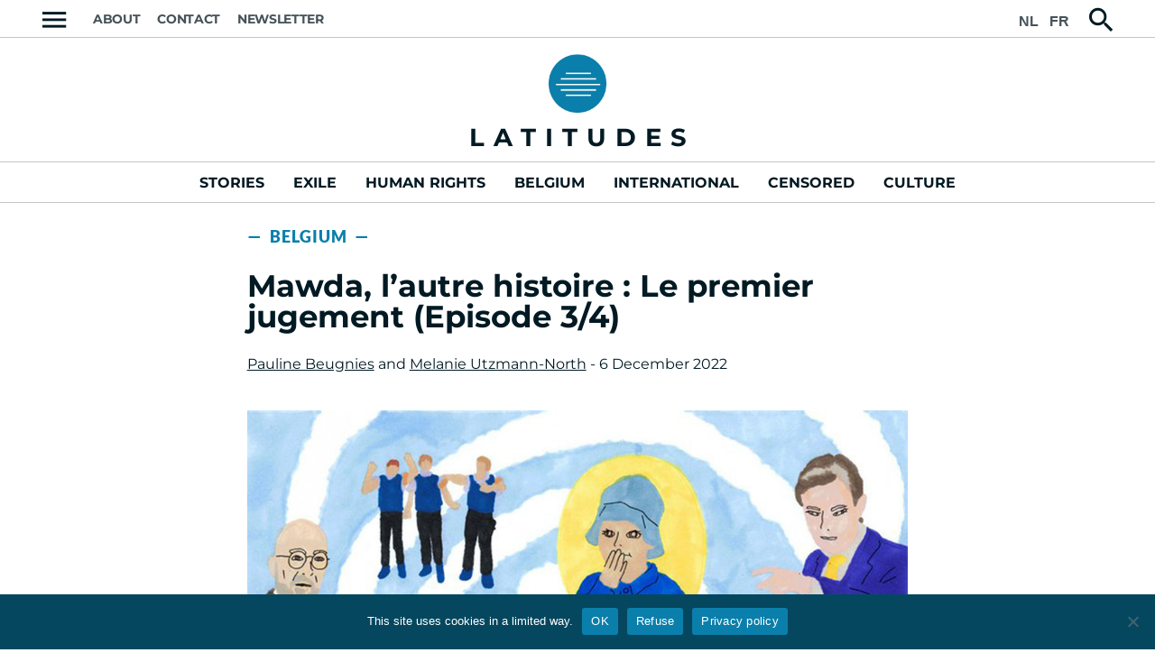

--- FILE ---
content_type: text/html; charset=UTF-8
request_url: https://medialatitudes.be/en/mawda-lautre-histoire-le-premier-jugement-episode-3-4/
body_size: 14576
content:
<!DOCTYPE html>
<html xmlns="http://www.w3.org/1999/xhtml" lang="en-US">
<head>
	<meta name="msapplication-config" content="none"/>
	<meta charset="utf-8" />
	<title>LATITUDES  &#8211; Mawda, l’autre histoire : Le premier jugement (Episode 3/4)</title>
	<meta name="viewport" content="width=device-width, initial-scale=1.0, maximum-scale=1.0, user-scalable=0">
	<meta name="robots" content="all" />
	<meta name="revisit-After" content="1 day" />
	<meta http-equiv="X-UA-Compatible" content="IE=edge" />
	<link rel="author" href="https://medialatitudes.be/en/wp-content/themes/latitudes/humans.txt" />
	<link href="https://unpkg.com/ionicons@4.5.10-0/dist/css/ionicons.min.css" rel="stylesheet">
	<title>Mawda, l’autre histoire : Le premier jugement (Episode 3/4) &#8211; Latitudes &#8211; EN</title>
<meta name='robots' content='max-image-preview:large' />
			<meta name="description" content="A collaborative media of exiled journalists, and journalism students from the ULB and the VUB" />
			<meta name="keywords" content="journalism, news, media, human rights, exile" />		
			
			<meta property="og:type" content="article" /> 
			<meta property="og:site_name" content="Latitudes - EN" />
			<meta property="og:determiner" content="auto" />
			<meta property="og:locale" content="en-US" /> 
			<meta property="og:website" content="https://medialatitudes.be/en" /> 
			<meta property="og:profile" content="" /> 
			<meta property="og:title" content="Mawda, l’autre histoire : Le premier jugement (Episode 3/4)" /> 
			
			<meta name="og:url" content="https://medialatitudes.be/en/mawda-lautre-histoire-le-premier-jugement-episode-3-4/" />
			<meta property="og:image" content="https://medialatitudes.be/en/wp-content/uploads/sites/2/2022/11/1546-1024.width-720-800x533.jpg" /> 
			<meta property="og:description" content="Extrait du PV de police initial, suite &agrave; la mort de Mawda Shamdin Ali, deux ans&nbsp;: &laquo; &nbsp;Selon les informations recueillies et nos constatations, les ..." /> 
	<meta name="twitter:card" value="summary_large_image" /> 
					<meta name="twitter:site" value="@latitudes_be" />
			<meta name="twitter:creator" value="@latitudes_be" />
			<meta property="twitter:title" content="Mawda, l’autre histoire : Le premier jugement (Episode 3/4)" /> 
			<meta name="twitter:url" content="https://medialatitudes.be/en/mawda-lautre-histoire-le-premier-jugement-episode-3-4/"> 
			
	<meta property="twitter:image" content="https://medialatitudes.be/en/wp-content/uploads/sites/2/2022/11/1546-1024.width-720-800x533.jpg" /> 
			<meta property="twitter:description" content="Extrait du PV de police initial, suite &agrave; la mort de Mawda Shamdin Ali, deux ans&nbsp;: &laquo; &nbsp;Selon les informations recueillies et nos constatations, les ..." /> 
		<meta name="DC.Publisher" content="Latitudes - EN" />
			<meta name="DC.Date" content="2022-12-06">
			<meta name="DC.Language" scheme="UTF-8" content="en-US" />
			<meta name="DC.Subject" content="Belgium" />
			<meta name="DC.Creator" content="" /> 
			<meta name="DC.Identifier" content="https://medialatitudes.be/en/mawda-lautre-histoire-le-premier-jugement-episode-3-4/" />
			<meta property="DC.Title" content="Mawda, l’autre histoire : Le premier jugement (Episode 3/4)" /> 
			<meta property="DC.Description" content="Extrait du PV de police initial, suite &agrave; la mort de Mawda Shamdin Ali, deux ans&nbsp;: &laquo; &nbsp;Selon les informations recueillies et nos constatations, les ..." /> 
		<link rel="apple-touch-icon" sizes="180x180" href="https://medialatitudes.be/en/wp-content/themes/latitudes/img/favicons/apple-touch-icon.png">
	<link rel="icon" type="image/png" sizes="32x32" href="https://medialatitudes.be/en/wp-content/themes/latitudes/img/favicons/favicon-32x32.png">
	<link rel="icon" type="image/png" sizes="16x16" href="https://medialatitudes.be/en/wp-content/themes/latitudes/img/favicons/favicon-16x16.png">
	<link rel="manifest" href="https://medialatitudes.be/en/wp-content/themes/latitudes/img/favicons/site.webmanifest">
	<link rel="mask-icon" href="https://medialatitudes.be/en/wp-content/themes/latitudes/img/favicons/safari-pinned-tab.svg" color="#1f3347">
	<meta name="msapplication-TileColor" content="#ffffff">
	<meta name="theme-color" content="#ffffff">
<link rel="alternate" type="application/rss+xml" title="Latitudes - EN &raquo; Mawda, l’autre histoire : Le premier jugement (Episode 3/4) Comments Feed" href="https://medialatitudes.be/en/mawda-lautre-histoire-le-premier-jugement-episode-3-4/feed/" />
<link rel="alternate" title="oEmbed (JSON)" type="application/json+oembed" href="https://medialatitudes.be/en/wp-json/oembed/1.0/embed?url=https%3A%2F%2Fmedialatitudes.be%2Fen%2Fmawda-lautre-histoire-le-premier-jugement-episode-3-4%2F" />
<link rel="alternate" title="oEmbed (XML)" type="text/xml+oembed" href="https://medialatitudes.be/en/wp-json/oembed/1.0/embed?url=https%3A%2F%2Fmedialatitudes.be%2Fen%2Fmawda-lautre-histoire-le-premier-jugement-episode-3-4%2F&#038;format=xml" />
<style id='wp-img-auto-sizes-contain-inline-css' type='text/css'>
img:is([sizes=auto i],[sizes^="auto," i]){contain-intrinsic-size:3000px 1500px}
/*# sourceURL=wp-img-auto-sizes-contain-inline-css */
</style>
<style id='classic-theme-styles-inline-css' type='text/css'>
/*! This file is auto-generated */
.wp-block-button__link{color:#fff;background-color:#32373c;border-radius:9999px;box-shadow:none;text-decoration:none;padding:calc(.667em + 2px) calc(1.333em + 2px);font-size:1.125em}.wp-block-file__button{background:#32373c;color:#fff;text-decoration:none}
/*# sourceURL=/wp-includes/css/classic-themes.min.css */
</style>
<link rel='stylesheet' id='contact-form-7-css' href='https://medialatitudes.be/en/wp-content/plugins/contact-form-7/includes/css/styles.css?ver=6.1.4' type='text/css' media='all' />
<link rel='stylesheet' id='cookie-notice-front-css' href='https://medialatitudes.be/en/wp-content/plugins/cookie-notice/css/front.min.css?ver=2.5.11' type='text/css' media='all' />
<link rel='stylesheet' id='bootstrap-css' href='https://medialatitudes.be/en/wp-content/themes/latitudes/css/bootstrap.min.css?ver=%20' type='text/css' media='screen' />
<link rel='stylesheet' id='style-css' href='https://medialatitudes.be/en/wp-content/themes/latitudes/style.css?ver=6f00655aa5cb60d607332a588678ecf4' type='text/css' media='all' />
<script type="text/javascript" id="cookie-notice-front-js-before">
/* <![CDATA[ */
var cnArgs = {"ajaxUrl":"https:\/\/medialatitudes.be\/en\/wp-admin\/admin-ajax.php","nonce":"d02ec8966b","hideEffect":"fade","position":"bottom","onScroll":false,"onScrollOffset":100,"onClick":false,"cookieName":"cookie_notice_accepted","cookieTime":2592000,"cookieTimeRejected":2592000,"globalCookie":false,"redirection":false,"cache":false,"revokeCookies":false,"revokeCookiesOpt":"automatic"};

//# sourceURL=cookie-notice-front-js-before
/* ]]> */
</script>
<script type="text/javascript" src="https://medialatitudes.be/en/wp-content/plugins/cookie-notice/js/front.min.js?ver=2.5.11" id="cookie-notice-front-js"></script>
<script type="text/javascript" src="https://medialatitudes.be/en/wp-includes/js/jquery/jquery.min.js?ver=3.7.1" id="jquery-core-js"></script>
<script type="text/javascript" src="https://medialatitudes.be/en/wp-includes/js/jquery/jquery-migrate.min.js?ver=3.4.1" id="jquery-migrate-js"></script>
<link rel="https://api.w.org/" href="https://medialatitudes.be/en/wp-json/" /><link rel="alternate" title="JSON" type="application/json" href="https://medialatitudes.be/en/wp-json/wp/v2/posts/2420" /><link rel="canonical" href="https://medialatitudes.be/en/mawda-lautre-histoire-le-premier-jugement-episode-3-4/" />
<style id='global-styles-inline-css' type='text/css'>
:root{--wp--preset--aspect-ratio--square: 1;--wp--preset--aspect-ratio--4-3: 4/3;--wp--preset--aspect-ratio--3-4: 3/4;--wp--preset--aspect-ratio--3-2: 3/2;--wp--preset--aspect-ratio--2-3: 2/3;--wp--preset--aspect-ratio--16-9: 16/9;--wp--preset--aspect-ratio--9-16: 9/16;--wp--preset--color--black: #000000;--wp--preset--color--cyan-bluish-gray: #abb8c3;--wp--preset--color--white: #ffffff;--wp--preset--color--pale-pink: #f78da7;--wp--preset--color--vivid-red: #cf2e2e;--wp--preset--color--luminous-vivid-orange: #ff6900;--wp--preset--color--luminous-vivid-amber: #fcb900;--wp--preset--color--light-green-cyan: #7bdcb5;--wp--preset--color--vivid-green-cyan: #00d084;--wp--preset--color--pale-cyan-blue: #8ed1fc;--wp--preset--color--vivid-cyan-blue: #0693e3;--wp--preset--color--vivid-purple: #9b51e0;--wp--preset--gradient--vivid-cyan-blue-to-vivid-purple: linear-gradient(135deg,rgb(6,147,227) 0%,rgb(155,81,224) 100%);--wp--preset--gradient--light-green-cyan-to-vivid-green-cyan: linear-gradient(135deg,rgb(122,220,180) 0%,rgb(0,208,130) 100%);--wp--preset--gradient--luminous-vivid-amber-to-luminous-vivid-orange: linear-gradient(135deg,rgb(252,185,0) 0%,rgb(255,105,0) 100%);--wp--preset--gradient--luminous-vivid-orange-to-vivid-red: linear-gradient(135deg,rgb(255,105,0) 0%,rgb(207,46,46) 100%);--wp--preset--gradient--very-light-gray-to-cyan-bluish-gray: linear-gradient(135deg,rgb(238,238,238) 0%,rgb(169,184,195) 100%);--wp--preset--gradient--cool-to-warm-spectrum: linear-gradient(135deg,rgb(74,234,220) 0%,rgb(151,120,209) 20%,rgb(207,42,186) 40%,rgb(238,44,130) 60%,rgb(251,105,98) 80%,rgb(254,248,76) 100%);--wp--preset--gradient--blush-light-purple: linear-gradient(135deg,rgb(255,206,236) 0%,rgb(152,150,240) 100%);--wp--preset--gradient--blush-bordeaux: linear-gradient(135deg,rgb(254,205,165) 0%,rgb(254,45,45) 50%,rgb(107,0,62) 100%);--wp--preset--gradient--luminous-dusk: linear-gradient(135deg,rgb(255,203,112) 0%,rgb(199,81,192) 50%,rgb(65,88,208) 100%);--wp--preset--gradient--pale-ocean: linear-gradient(135deg,rgb(255,245,203) 0%,rgb(182,227,212) 50%,rgb(51,167,181) 100%);--wp--preset--gradient--electric-grass: linear-gradient(135deg,rgb(202,248,128) 0%,rgb(113,206,126) 100%);--wp--preset--gradient--midnight: linear-gradient(135deg,rgb(2,3,129) 0%,rgb(40,116,252) 100%);--wp--preset--font-size--small: 12px;--wp--preset--font-size--medium: 20px;--wp--preset--font-size--large: 36px;--wp--preset--font-size--x-large: 42px;--wp--preset--font-size--regular: 16px;--wp--preset--font-size--larger: 50px;--wp--preset--spacing--20: 0.44rem;--wp--preset--spacing--30: 0.67rem;--wp--preset--spacing--40: 1rem;--wp--preset--spacing--50: 1.5rem;--wp--preset--spacing--60: 2.25rem;--wp--preset--spacing--70: 3.38rem;--wp--preset--spacing--80: 5.06rem;--wp--preset--shadow--natural: 6px 6px 9px rgba(0, 0, 0, 0.2);--wp--preset--shadow--deep: 12px 12px 50px rgba(0, 0, 0, 0.4);--wp--preset--shadow--sharp: 6px 6px 0px rgba(0, 0, 0, 0.2);--wp--preset--shadow--outlined: 6px 6px 0px -3px rgb(255, 255, 255), 6px 6px rgb(0, 0, 0);--wp--preset--shadow--crisp: 6px 6px 0px rgb(0, 0, 0);}:where(.is-layout-flex){gap: 0.5em;}:where(.is-layout-grid){gap: 0.5em;}body .is-layout-flex{display: flex;}.is-layout-flex{flex-wrap: wrap;align-items: center;}.is-layout-flex > :is(*, div){margin: 0;}body .is-layout-grid{display: grid;}.is-layout-grid > :is(*, div){margin: 0;}:where(.wp-block-columns.is-layout-flex){gap: 2em;}:where(.wp-block-columns.is-layout-grid){gap: 2em;}:where(.wp-block-post-template.is-layout-flex){gap: 1.25em;}:where(.wp-block-post-template.is-layout-grid){gap: 1.25em;}.has-black-color{color: var(--wp--preset--color--black) !important;}.has-cyan-bluish-gray-color{color: var(--wp--preset--color--cyan-bluish-gray) !important;}.has-white-color{color: var(--wp--preset--color--white) !important;}.has-pale-pink-color{color: var(--wp--preset--color--pale-pink) !important;}.has-vivid-red-color{color: var(--wp--preset--color--vivid-red) !important;}.has-luminous-vivid-orange-color{color: var(--wp--preset--color--luminous-vivid-orange) !important;}.has-luminous-vivid-amber-color{color: var(--wp--preset--color--luminous-vivid-amber) !important;}.has-light-green-cyan-color{color: var(--wp--preset--color--light-green-cyan) !important;}.has-vivid-green-cyan-color{color: var(--wp--preset--color--vivid-green-cyan) !important;}.has-pale-cyan-blue-color{color: var(--wp--preset--color--pale-cyan-blue) !important;}.has-vivid-cyan-blue-color{color: var(--wp--preset--color--vivid-cyan-blue) !important;}.has-vivid-purple-color{color: var(--wp--preset--color--vivid-purple) !important;}.has-black-background-color{background-color: var(--wp--preset--color--black) !important;}.has-cyan-bluish-gray-background-color{background-color: var(--wp--preset--color--cyan-bluish-gray) !important;}.has-white-background-color{background-color: var(--wp--preset--color--white) !important;}.has-pale-pink-background-color{background-color: var(--wp--preset--color--pale-pink) !important;}.has-vivid-red-background-color{background-color: var(--wp--preset--color--vivid-red) !important;}.has-luminous-vivid-orange-background-color{background-color: var(--wp--preset--color--luminous-vivid-orange) !important;}.has-luminous-vivid-amber-background-color{background-color: var(--wp--preset--color--luminous-vivid-amber) !important;}.has-light-green-cyan-background-color{background-color: var(--wp--preset--color--light-green-cyan) !important;}.has-vivid-green-cyan-background-color{background-color: var(--wp--preset--color--vivid-green-cyan) !important;}.has-pale-cyan-blue-background-color{background-color: var(--wp--preset--color--pale-cyan-blue) !important;}.has-vivid-cyan-blue-background-color{background-color: var(--wp--preset--color--vivid-cyan-blue) !important;}.has-vivid-purple-background-color{background-color: var(--wp--preset--color--vivid-purple) !important;}.has-black-border-color{border-color: var(--wp--preset--color--black) !important;}.has-cyan-bluish-gray-border-color{border-color: var(--wp--preset--color--cyan-bluish-gray) !important;}.has-white-border-color{border-color: var(--wp--preset--color--white) !important;}.has-pale-pink-border-color{border-color: var(--wp--preset--color--pale-pink) !important;}.has-vivid-red-border-color{border-color: var(--wp--preset--color--vivid-red) !important;}.has-luminous-vivid-orange-border-color{border-color: var(--wp--preset--color--luminous-vivid-orange) !important;}.has-luminous-vivid-amber-border-color{border-color: var(--wp--preset--color--luminous-vivid-amber) !important;}.has-light-green-cyan-border-color{border-color: var(--wp--preset--color--light-green-cyan) !important;}.has-vivid-green-cyan-border-color{border-color: var(--wp--preset--color--vivid-green-cyan) !important;}.has-pale-cyan-blue-border-color{border-color: var(--wp--preset--color--pale-cyan-blue) !important;}.has-vivid-cyan-blue-border-color{border-color: var(--wp--preset--color--vivid-cyan-blue) !important;}.has-vivid-purple-border-color{border-color: var(--wp--preset--color--vivid-purple) !important;}.has-vivid-cyan-blue-to-vivid-purple-gradient-background{background: var(--wp--preset--gradient--vivid-cyan-blue-to-vivid-purple) !important;}.has-light-green-cyan-to-vivid-green-cyan-gradient-background{background: var(--wp--preset--gradient--light-green-cyan-to-vivid-green-cyan) !important;}.has-luminous-vivid-amber-to-luminous-vivid-orange-gradient-background{background: var(--wp--preset--gradient--luminous-vivid-amber-to-luminous-vivid-orange) !important;}.has-luminous-vivid-orange-to-vivid-red-gradient-background{background: var(--wp--preset--gradient--luminous-vivid-orange-to-vivid-red) !important;}.has-very-light-gray-to-cyan-bluish-gray-gradient-background{background: var(--wp--preset--gradient--very-light-gray-to-cyan-bluish-gray) !important;}.has-cool-to-warm-spectrum-gradient-background{background: var(--wp--preset--gradient--cool-to-warm-spectrum) !important;}.has-blush-light-purple-gradient-background{background: var(--wp--preset--gradient--blush-light-purple) !important;}.has-blush-bordeaux-gradient-background{background: var(--wp--preset--gradient--blush-bordeaux) !important;}.has-luminous-dusk-gradient-background{background: var(--wp--preset--gradient--luminous-dusk) !important;}.has-pale-ocean-gradient-background{background: var(--wp--preset--gradient--pale-ocean) !important;}.has-electric-grass-gradient-background{background: var(--wp--preset--gradient--electric-grass) !important;}.has-midnight-gradient-background{background: var(--wp--preset--gradient--midnight) !important;}.has-small-font-size{font-size: var(--wp--preset--font-size--small) !important;}.has-medium-font-size{font-size: var(--wp--preset--font-size--medium) !important;}.has-large-font-size{font-size: var(--wp--preset--font-size--large) !important;}.has-x-large-font-size{font-size: var(--wp--preset--font-size--x-large) !important;}
/*# sourceURL=global-styles-inline-css */
</style>
</head>
<body data-rsssl=1 class="wp-singular post-template-default single single-post postid-2420 single-format-standard wp-embed-responsive wp-theme-latitudes cookies-not-set metaslider-plugin">
	
	<nav id="navbar-scroll">
		<div class="container" style="position:relative;display:block;text-align:center;">
			<div class="top-left">
				<span><i class="icon ion-md-menu"></i></span>
			</div>

			<div class="top-right">
				<span><i class="icon ion-md-search"></i></span>
			</div>
					
			<a href="https://medialatitudes.be/en"><img src="https://medialatitudes.be/en/wp-content/themes/latitudes/img/logo_latitudes.jpg"></a>
			<span><a class="navbar-brand" href="https://medialatitudes.be/en">LATITUDES</a></span>			
		</div>
	</nav>
	
	
	<div class="clearfix"></div>
	
	<div id="topnav" class="navbar">
		<div class="container">
			<div class="top-left">
				<span class="hidden-menu"><i class="icon ion-md-menu"></i></span>
				<div class="no-responsive">
					<div class="menu-menu-top-container"><ul id="menu-menu-top" class="menu"><li id="menu-item-483" class="menu-item menu-item-type-post_type menu-item-object-page menu-item-483"><a href="https://medialatitudes.be/en/about/">About</a></li>
<li id="menu-item-482" class="menu-item menu-item-type-post_type menu-item-object-page menu-item-482"><a href="https://medialatitudes.be/en/contact/">Contact</a></li>
<li id="menu-item-804" class="menu-item menu-item-type-post_type menu-item-object-page menu-item-804"><a href="https://medialatitudes.be/en/newsletter/">Newsletter</a></li>
</ul></div>				</div>
			</div>
			
			<div class="top-right">
					<span><i class="icon ion-md-search"></i></span>
				<ul>
					<li><a href="https://medialatitudes.be/nl/">NL</a></li>
					<li><a href="https://medialatitudes.be/">FR</a></li>
				</ul>
			
			</div>
		</div>
	</div>
	<header class="topbar">
		<div class="container">
			<a href="https://medialatitudes.be/en"><img src="https://medialatitudes.be/en/wp-content/themes/latitudes/img/logo_latitudes.jpg" style="max-height:65px;margin-bottom:8px;"></a>
			<br/>
			<a class="navbar-brand" href="https://medialatitudes.be/en">LATITUDES</a>  
		</div>
	</header>	

	<nav class="navbar menubar">
		<div class="container">
			
			<div class="menu-general-container"><ul id="menu-general" class="menu"><li id="menu-item-803" class="menu-item menu-item-type-taxonomy menu-item-object-category menu-item-803"><a href="https://medialatitudes.be/en/news/stories/">Stories</a></li>
<li id="menu-item-142" class="menu-item menu-item-type-taxonomy menu-item-object-category menu-item-142"><a href="https://medialatitudes.be/en/news/exile/">Exile</a></li>
<li id="menu-item-222" class="menu-item menu-item-type-taxonomy menu-item-object-category menu-item-222"><a href="https://medialatitudes.be/en/news/human-rights/">Human Rights</a></li>
<li id="menu-item-409" class="menu-item menu-item-type-taxonomy menu-item-object-category current-post-ancestor current-menu-parent current-post-parent menu-item-409"><a href="https://medialatitudes.be/en/news/belgium/">Belgium</a></li>
<li id="menu-item-408" class="menu-item menu-item-type-taxonomy menu-item-object-category menu-item-408"><a href="https://medialatitudes.be/en/news/international/">International</a></li>
<li id="menu-item-477" class="menu-item menu-item-type-taxonomy menu-item-object-category menu-item-477"><a href="https://medialatitudes.be/en/news/censored/">Censored</a></li>
<li id="menu-item-478" class="menu-item menu-item-type-taxonomy menu-item-object-category menu-item-478"><a href="https://medialatitudes.be/en/news/culture/">Culture</a></li>
</ul></div>		</div>
	</nav>
	
	<nav id="slide-menu">
		<div id="top-slide">
			<i class="icon ion-md-close"></i>
		</div>
		<h3>—&nbsp;&nbsp;News&nbsp;&nbsp;—</h3>
			<div class="menu-news-side-menu-container"><ul id="menu-news-side-menu" class="menu"><li id="menu-item-805" class="menu-item menu-item-type-taxonomy menu-item-object-category menu-item-805"><a href="https://medialatitudes.be/en/news/stories/">Stories</a></li>
<li id="menu-item-143" class="menu-item menu-item-type-taxonomy menu-item-object-category menu-item-143"><a href="https://medialatitudes.be/en/news/exile/">Exile</a></li>
<li id="menu-item-224" class="menu-item menu-item-type-taxonomy menu-item-object-category menu-item-224"><a href="https://medialatitudes.be/en/news/human-rights/">Human Rights</a></li>
<li id="menu-item-411" class="menu-item menu-item-type-taxonomy menu-item-object-category current-post-ancestor current-menu-parent current-post-parent menu-item-411"><a href="https://medialatitudes.be/en/news/belgium/">Belgium</a></li>
<li id="menu-item-410" class="menu-item menu-item-type-taxonomy menu-item-object-category menu-item-410"><a href="https://medialatitudes.be/en/news/international/">International</a></li>
<li id="menu-item-479" class="menu-item menu-item-type-taxonomy menu-item-object-category menu-item-479"><a href="https://medialatitudes.be/en/news/censored/">Censored</a></li>
<li id="menu-item-480" class="menu-item menu-item-type-taxonomy menu-item-object-category menu-item-480"><a href="https://medialatitudes.be/en/news/culture/">Culture</a></li>
</ul></div>			  
		<h3>—&nbsp;&nbsp;The media &nbsp;&nbsp;—</h3>
			<div class="menu-pages-side-menu-container"><ul id="menu-pages-side-menu" class="menu"><li id="menu-item-481" class="menu-item menu-item-type-taxonomy menu-item-object-category menu-item-481"><a href="https://medialatitudes.be/en/news/edito/">Edito</a></li>
<li id="menu-item-145" class="menu-item menu-item-type-post_type menu-item-object-page menu-item-145"><a href="https://medialatitudes.be/en/about/">About</a></li>
<li id="menu-item-146" class="menu-item menu-item-type-post_type menu-item-object-page menu-item-146"><a href="https://medialatitudes.be/en/contact/">Contact</a></li>
<li id="menu-item-144" class="menu-item menu-item-type-post_type menu-item-object-page menu-item-privacy-policy menu-item-144"><a rel="privacy-policy" href="https://medialatitudes.be/en/privacy-policy/">Privacy Policy</a></li>
<li id="menu-item-806" class="menu-item menu-item-type-post_type menu-item-object-page menu-item-806"><a href="https://medialatitudes.be/en/newsletter/">Newsletter</a></li>
</ul></div>			
			<div class="clearfix"></div>
			
			<ul class="responsive" id="medias">
				<li><a href="https://www.facebook.com/Latitudes.be" target="_blank"><i class="icon ion-logo-facebook"></i></a></li>
				<li><a href="https://twitter.com/Latitudes_be" target="_blank"><i class="icon ion-logo-twitter"></i></a></li>
				<li><a href="https://www.instagram.com/latitudes_be/" target="_blank"><i class="icon ion-logo-instagram"></i></a></li>
				<li><a href="https://www.youtube.com/channel/UCyAWd5BPfUdWa9RtzZWdGvA" target="_blank"><i class="icon ion-logo-youtube"></i></a></li>
				<li><a href="https://soundcloud.com/latitudes_be" target="_blank"><i class="icon ion-ios-cloud"></i></a></li>
			</ul>
			
			<div class="clearfix"></div>
			
				<ul id="langage">
					<li><a href="https://medialatitudes.be/nl/">NL</a></li>
					<li><a href="https://medialatitudes.be/">FR</a></li>
				</ul>
	</nav>
	
	<div id="search">
		<i class="icon ion-md-close"></i>
		<div class="container-search">
			<div id="content">
				<div id="logo-search">
					<a href="https://medialatitudes.be/en"><img src="https://medialatitudes.be/en/wp-content/themes/latitudes/img/base.png" style="max-height:65px;margin-bottom:6px;"></a>
					<br/>
					<a class="navbar-brand" href="https://medialatitudes.be/en">LATITUDES</a>
				</div>
				<hr/>
				<h1>—&nbsp;&nbsp;Search this site&nbsp;&nbsp;—</h1>			
				
				<form id="searchform" method="get" action="https://medialatitudes.be/en/" role="search">
					<input placeholder="Keyword(s)" name="s" id="search-input">
					<button class="btn">OK</button>	
				</form>
			</div>
		</div>
	</div><div class="container post-content post single-short">
	<div class="col-lg-7 mx-auto">
	
	<div class="at" style="margin-top:25px;"><span>—&nbsp;&nbsp;Belgium&nbsp;&nbsp;—</span></div>
	 
	<h1 id="maintitle-short">Mawda, l’autre histoire : Le premier jugement (Episode 3/4)</h1>
	 
	 <div id="infocard">
			<a href="https://medialatitudes.be/en/author/pauline-beugnies/" title="Posts by Pauline Beugnies" class="author url fn" rel="author">Pauline Beugnies</a> and <a href="https://medialatitudes.be/en/author/melanie-utzmann-north/" title="Posts by Melanie Utzmann-North" class="author url fn" rel="author">Melanie Utzmann-North</a> - 6 December 2022	</div>
			<figure class="wp-caption">
			<img width="1200" height="800" src="https://medialatitudes.be/en/wp-content/uploads/sites/2/2022/11/1546-1024.width-720-1200x800.jpg" class="attachment-king size-king wp-post-image" alt="" decoding="async" fetchpriority="high" srcset="https://medialatitudes.be/en/wp-content/uploads/sites/2/2022/11/1546-1024.width-720.jpg 1200w, https://medialatitudes.be/en/wp-content/uploads/sites/2/2022/11/1546-1024.width-720-600x400.jpg 600w, https://medialatitudes.be/en/wp-content/uploads/sites/2/2022/11/1546-1024.width-720-1024x683.jpg 1024w, https://medialatitudes.be/en/wp-content/uploads/sites/2/2022/11/1546-1024.width-720-768x512.jpg 768w, https://medialatitudes.be/en/wp-content/uploads/sites/2/2022/11/1546-1024.width-720-800x533.jpg 800w, https://medialatitudes.be/en/wp-content/uploads/sites/2/2022/11/1546-1024.width-720-300x200.jpg 300w" sizes="(max-width: 1200px) 100vw, 1200px" />			<figcaption class="wp-caption-text">
							</figcaption>
		</figure>	
	<div class="share">
	<ul>
		<li><a href="http://www.facebook.com/sharer.php?u=https://medialatitudes.be/en/mawda-lautre-histoire-le-premier-jugement-episode-3-4/&t=Mawda, l’autre histoire : Le premier jugement (Episode 3/4)" target="blank"><i class="icon ion-logo-facebook"></i></a></li>
		<li><a target="_blank" title="Partager sur Twitter" href="https://twitter.com/intent/tweet?url=
		https://medialatitudes.be/en/mawda-lautre-histoire-le-premier-jugement-episode-3-4/		&text=Mawda, l’autre histoire : Le premier jugement (Episode 3/4) via @latitudes_be&hashtags=&related=latitudes_be"><i class="icon ion-logo-twitter"></i></a></li>
		<li><a target="_blank" href="https://www.linkedin.com/shareArticle?mini=true&url=https://medialatitudes.be/en/mawda-lautre-histoire-le-premier-jugement-episode-3-4/&title=Mawda, l’autre histoire : Le premier jugement (Episode 3/4)&summary=&source=" title="Partager sur LinkedIn"><i class="icon ion-logo-linkedin"></i></a></li>
		<li id="wha"><a class='wh' href="whatsapp://send?text=Mawda, l’autre histoire : Le premier jugement (Episode 3/4)https://medialatitudes.be/en/mawda-lautre-histoire-le-premier-jugement-episode-3-4/ ?utm_source=WhatsApp?utm_medium=Messenger"><i class="icon ion-logo-whatsapp"></i></a></li>
	</ul>
</div>	 <article id="post-2420" class="post-2420 post type-post status-publish format-standard has-post-thumbnail hentry category-belgium">
	<p><strong>Extrait du PV de police initial, suite à la mort de Mawda Shamdin Ali, deux ans : «  <i>Selon les informations recueillies et nos constatations, les faits se seraient déroulés comme suit : On transporte des personnes en situation illégale dans une camionnette. On est pris en chasse par la police car on tente de se soustraire au contrôle. Au cours de la poursuite (…) on brise des fenêtres avec la tête d’une enfant et on fait mine de la jeter vers les véhicules de police. Les coups occasionnés à l’enfant entraînent un traumatisme crânien et son décès. »</i> Mais moi, je vais vous raconter une autre histoire.</strong></p>
<p><em>Retrouvez les deux premiers épisodes, <a href="https://medialatitudes.be/mawda-lautre-histoire-lexil-episode-1-4/" target="_blank" rel="noopener">&#8220;L&#8217;exil&#8221;</a> et <a href="https://medialatitudes.be/mawda-lautre-histoire-la-poursuite-episode-2-4/" target="_blank" rel="noopener">&#8220;La poursuite&#8221;</a>.</em></p>
<p>Pendant plus d’un an, le policier qui a tiré sur Mawda n’a pas été inculpé. L’enquête et les reconstitutions ont été des moments pénibles pour les parents. Ils ne se sentent ni écoutés, ni respectés. Puis s’ouvre le procès devant le tribunal correctionnel de Mons en novembre 2020.</p>
<p data-block-key="259d6">Fin 2019, un an et demi après le décès de leur fille, le papa, Shamdin, assiste à une seconde reconstitution des faits. C’est un moment très pénible. La juge d’instruction se veut légère pour détendre l’atmosphère. «  <i>Qu’est-ce qu’il fait ici, lui ?</i> », dit-elle en désignant le chauffeur présumé de la camionnette convoyant les migrants. Quand on lui indique qui il est, la juge s’adresse à l’interprète en ironisant : «  <i>Dites-lui de refaire tous ses gestes. Évidemment pas de refaire pipi, hein…</i>  »</p>
<p data-block-key="dten5">Pour les parents de la petite fille kurde, le déroulement de l’enquête est compliqué à suivre. Dans un premier temps, le policier qui a tiré sur la camionnette blanche n’est pas inculpé. Seul le chauffeur retrouvé en Angleterre l’est : il est mis en cause pour « entrave méchante à la circulation avec circonstance aggravante de mort » et « rébellion armée ». Un deuxième homme a été arrêté aux Pays-Bas et extradé vers la Belgique. Il est soupçonné d’être « le passeur ». Les deux hommes sont placés en prison en attendant le procès. Un an et demi plus tard seulement, le policier est inculpé pour « homicide involontaire ». Selma Benkhelifa, l’avocate des parents de Mawda, demande une requalification des faits en homicide volontaire. Pour elle, on ne peut estimer que le tir est accidentel. Un tir, c’est toute une procédure, sortir son arme, la charger et tirer. Il semble que le policier montois venu en renfort sur la poursuite n’a pas reçu d’ordre. Et il n’était pas en situation de légitime défense.</p>
<p data-block-key="k4gs">Selma Benkhelifa ne suggère pas que le policier a voulu tuer Mawda. Mais elle estime qu’en tirant vers une camionnette remplie de personnes, il a posé un geste potentiellement mortel. Il ressort clairement du dossier qu’il savait qu’il y avait des personnes à bord, dont au moins un enfant. La demande de l’avocate est toutefois refusée.</p>
<p data-block-key="fi9fc">Malgré les promesses, la régularisation de Shamdin et Phrast tarde à arriver. Les parents se sentent menacés. Certains les accusent de vouloir se faire de l’argent sur la mort de leur enfant, de chercher à obtenir l’asile de cette manière. Pour eux, il est juste impensable de ne pas rester auprès de leur fille, enterrée à Bruxelles. «  <i>Pour Mawda,</i> dit Phrast<i>, je resterai ici. Je ne la quitterai jamais. Une partie de mon coeur est ici.</i>  » La vie continue. Vient un troisième enfant, qui ressemble beaucoup à Mawda.</p>
<h2><b>« Vous n’aurez pas de réponses »</b></h2>
<p data-block-key="9rqdq">C’est le 23 novembre 2020 que s’ouvre le premier procès, au tribunal correctionnel de Mons. Les caméras de télé canardent la famille de Mawda. L’épouse du policier demande de ne pas filmer ni photographier son mari. Je n’ai pas beaucoup d’expérience en la matière, mais la configuration des lieux m’intrigue. Le chauffeur et le passeur présumés &#8211; deux jeunes Kurdes irakiens &#8211; sont assis dans un box, avec leur conseils, entourés de policiers en nombre. Le policier poursuivi pour homicide involontaire se trouve en plein centre, face aux trois juges, proche du public. Quelques mois auparavant, lors de l’audience publique fixant le calendrier, le policier était même assis au premier rang du public. C’est seulement quand la présidente du tribunal l’a appelé et qu’il s’est levé que j’ai compris qu’il était le troisième prévenu.</p>
<p data-block-key="c6cv2">La salle d’audience est trop petite pour une affaire de cette ampleur. Mesures covid invoquées, seuls dix citoyens ont été autorisés à assister au procès. Les journalistes doivent suivre les débats depuis le théâtre royal de Mons, à quelques pas du palais de justice. Dans une salle chic, avec de gros fauteuils en velours rouge et des dorures aux murs. Durant la première matinée d’audience, les micros des conseils de la famille de Mawda ne sont pas branchés. Dans la « salle de presse », on n’entend pas leurs questions et remarques. Assez vite, je me rends compte que la majorité des questions des parties civiles ne seront pas traitées lors du procès : on ne discutera donc pas des dysfonctionnements policiers, des versions policières niant le tir, ni du traitement inhumain imposé aux parents et au frère de Mawda (4 ans), ni encore de la volonté de l’enterrer rapidement.</p>
<blockquote>
<p data-block-key="c6cv2"><strong>Durant la première matinée d’audience, les micros des conseils de la famille de Mawda ne sont pas branchés.</strong></p>
</blockquote>
<p data-block-key="c6cv2">L’avocate générale conclura d’ailleurs son réquisitoire en le regrettant. Avec des mots détournés, certes : «  <i>Je ne dirai pas que le début de cette enquête est dénué de toute critique (…) J’ai d’ailleurs signalé le non-respect des circulaires relatives à la traite des êtres humains. »</i> Puis s’adressant directement aux avocats de la famille de Mawda : «  <i>Certaines des critiques que vous avez formulées dépendent de l’organisation interne de la police sur laquelle nous n’avons aucune prise et cela nous empêche d’intervenir sur ce point ».</i> Aux parents, elle dira ceci <i> : « Je suis consciente de votre douleur énorme et de la colère, je suis parfaitement consciente du tourment qui doit encore vous habiter aujourd’hui. En tant que parents, vous avez eu à vivre le pire, on vous a imposé le pire. J’espère que l’issue de cette procédure vous permettra d’entamer le deuil. Je crains toutefois que toutes les questions importantes que vous avez soulevées ne trouveront pas de réponses dans ce procès. Car elles dépassent le cadre de ce tribunal. »</i></p>
<p data-block-key="c6cv2"><img decoding="async" class="aligncenter wp-image-2546 size-full" src="https://medialatitudes.be/wp-content/uploads/2022/12/episode_3-_pingpongR.width-720.jpg" alt="" width="720" height="476" /></p>
<p style="text-align: center" data-block-key="c6cv2"><em>Melanie Utzmann-North. <small>CC BY-NC-ND</small></em></p>
<h2 data-block-key="rnybl"><b>Quelle vérité « totale et transparente » ?</b></h2>
<p>Quelques mots pour mettre du baume au cœur, donc. Mais pour le reste, l’avocate générale a répété qu’elle ne pouvait en aucun cas<i> « accepter les accusations qui induisent des tentatives délibérées de cacher la vérité ainsi qu’une entente entre police et services judiciaires ».</i> Le dossier a été soumis au Comité P (la police des polices)<i> « en toute indépendance »,</i> dit-elle. Ajoutant que les autorités judiciaires ont montré leur volonté de<i> « faire la vérité sur cette affaire de manière totale et transparente ».</i> Je me suis alors remis en tête ce qu’avait déclaré le Comité P. En gros, estimait-il, ce n’est pas à nous d’éclairer ça, mais à la justice. Du ping-pong.</p>
<blockquote><p><strong>« Et puis, même s’il n’y avait pas eu d’enfant dans la camionnette, pourquoi avoir tiré ? »</strong></p>
<p><strong><em><cite>La maman de Mawda</cite></em></strong></p></blockquote>
<p>Pendant tout ce procès de première instance, j’ai eu l’impression qu’on voulait discréditer la version des parents de Mawda. Une polémique est ainsi née sur la position de Mawda dans la camionnette. Les parents ne se sont jamais contredits. Ils ont toujours donné la même version de la nuit du drame. Ils étaient à l’arrière du véhicule. Mais quand même, l’enquête a émis le doute sur cette question. En début de procès, les questions aux experts en balistique et médico-légaux se sont focalisées sur les circonstances du tir policier et la position des parents au sein de la Peugeot Boxer blanche. La thèse retenue fut finalement celle-ci : le policier voulait viser les pneus de la camionnette et ainsi l’arrêter en provoquant une crevaison lente. Les véhicules étaient en mouvement, la fenêtre de la voiture de police était ouverte, il y a eu un déport de la camionnette, le conducteur de la voiture de police a donné un coup de volant, le policier tireur qui avait le bras en dehors de la voiture avec son arme chargée s’y est agrippé et le tir est parti tout seul.</p>
<p data-block-key="5lcv7">Cela ne répond pas à une question que je me suis rapidement posée, dès que je me suis intéressée à l’« affaire Mawda » : pourquoi un policier a-t-il pointé une arme vers un véhicule en mouvement, rempli de personnes ? D’après son avocat, Laurent Kennes, on l’aurait vu « comme un héros » s’il avait réussi à arrêter la camionnette en provoquant une crevaison lente. Mais quel était l’enjeu ? Pourquoi fallait-il arrêter à tout prix cette camionnette ?</p>
<h2 data-block-key="d0sum"><b>Des vies sans valeur ?</b></h2>
<p>Quand les parents de Mawda ont pris la parole au cours de la deuxième matinée de procès, je les ai trouvés dignes et droits. C’est Shamdin qui a commencé, debout. Il est revenu sur ce qui s’est passé dans la camionnette, sur le « traitement inhumain » qui a suivi leur arrestation. Phrast pensait qu’elle n’allait pas y arriver. Elle s’est levée, les larmes aux yeux. Elle a exprimé sa gratitude pour le temps et la compréhension qui lui étaient accordés. <i>« Aujourd’hui, cela fait précisément 2 ans, 6 mois, 8 jours et 8 heures que l’incident s’est produit, et j’aurais aimé que vous entendiez les témoignages des gens de la camionnette sur la manière dont la police nous a traités. Dommage, qu’il n’y ait personne ici à part ces deux hommes</i> (désignant le chauffeur et le passeur présumés) ». Elle s’adresse ensuite au policier. Elle se tient droite, elle le regarde :<i> « Hier, vous avez dit que vous aviez des sentiments en tant que père. En tant que mère, j’ai aussi des sentiments. Ce soir-là, Mawda avait faim, elle voulait du lait, j’en avais préparé, ça fait deux ans que je le conserve. »</i> Elle montre un biberon rose. Après une pause, elle se reprend : «  <i>Vous êtes quand-même un père ! Et puis, même s’il n’y avait pas eu d’enfant dans la camionnette, pourquoi avoir tiré ? Vous dites que vous ne saviez pas qu’il y avait des enfants à bord, mais quelqu’un conduisait cette camionnette. Sa vie, à lui, n’a-t-elle aucune valeur ? »</i></p>
<blockquote><p><strong>« Toute ma vie j’ai essayé d’aimer les gens. C’est pour ça que je fais ce métier, sinon ça ne marche pas. Malgré ce drame je vous souhaite de trouver le bonheur en Belgique. »</strong></p>
<p><strong><cite>Le policier.</cite></strong></p></blockquote>
<p data-block-key="259d6">Le policier ne répondra pas à ces questions. Ce n’est qu’au procès d’appel, où il a demandé son acquittement, qu’il a dit<i>  : « Si j’avais le pouvoir de remonter le temps… La mort d’un enfant, c’est insupportable. Je sais qu’il est parfois difficile de pardonner. La maman de Mawda m’a demandé ce que je ressentirais si je perdais un enfant. Je serais dévasté comme vous. Jamais je n’ai voulu ce qui s’est passé. Toute ma vie j’ai essayé d’aimer les gens. C’est pour ça que je fais ce métier, sinon ça ne marche pas. Malgré ce drame je vous souhaite de trouver le bonheur en Belgique. »</i> Shamdin m’a confié un jour qu’il aurait aimé qu’il vienne vers eux simplement, en dehors du cadre du procès, pour exprimer ses regrets. Ça l’aurait aidé à entamer son deuil.</p>
<p data-block-key="77mpc">Le 12 février 2021, le policier-tireur a été condamné pour homicide involontaire par défaut de précaution à un an de prison avec sursis et à 400 euros d’amende, également avec sursis. Le lien direct entre sa faute (sortir son arme pour viser les pneus) et la mort de Mawda a été établi. Il pourra cependant continuer à exercer son métier. Le chauffeur a été quant à lui condamné à 4 ans d’emprisonnement ferme pour entrave méchante à la circulation avec rébellion armée (à l’aide de son véhicule) et circonstance aggravante d’avoir entraîné la mort de Mawda. Le passeur présumé a été acquitté, faute de preuves. C’est le même jour que l’actuel secrétaire d’État à l’Asile et à la Migration Sammy Mahdi (CD&amp;V) a choisi d’annoncer la régularisation de la famille de Mawda, qui datait du mois de décembre précédent. Il a indiqué avoir utilisé son pouvoir discrétionnaire.</p>
<p data-block-key="aegd"><strong>Illustrations (CC BY-NC-ND) : Mélanie Utzmann-North</strong></p>
<p data-block-key="aegd"><strong>Enquête (CC BY-NC-ND) : Pauline Beugnies</strong></p>
<p data-block-key="aegd"><em>Retrouvez l’épisode 4 sur le site Latitudes à partir du 9 décembre.</em></p>
<p data-block-key="aegd">« Mawda, ça veut dire tendresse », est présentée au Théâtre National du 1er au 10 décembre. Infos et réservations : <a href="https://www.theatrenational.be/fr/activities/2666-mawda-ca-veut-dire-tendresse#:~:text=Mawda%2C%20%C3%A7a%20veut%20dire%20tendresse%20tient%20de%20l'obstination%20de,%C3%A0%20Li%C3%A8ge%20et%20%C3%A0%20Mons." target="_blank" rel="noopener">theatrenational.be</a>.</p>
<div class="well jumbotron"><span class="marktc8gef1g3" data-markjs="true" data-ogac="" data-ogab="" data-ogsc="" data-ogsb="">Cette série a été réalisée et publiée par Médor, ce magazine</span> peut être découvert pendant un mois gratuitement sans engagement, via ce lien : <a href="https://boutique.medor.coop/new/subscription/trial?redirect=https://medor.coop" target="_blank" rel="noopener"><span class="marktc8gef1g3" data-markjs="true" data-ogac="" data-ogab="" data-ogsc="" data-ogsb="">medor</span>.coop/essai</a></div>
	 </article>
	<div class="share">
	<ul>
		<li><a href="http://www.facebook.com/sharer.php?u=https://medialatitudes.be/en/mawda-lautre-histoire-le-premier-jugement-episode-3-4/&t=Mawda, l’autre histoire : Le premier jugement (Episode 3/4)" target="blank"><i class="icon ion-logo-facebook"></i></a></li>
		<li><a target="_blank" title="Partager sur Twitter" href="https://twitter.com/intent/tweet?url=
		https://medialatitudes.be/en/mawda-lautre-histoire-le-premier-jugement-episode-3-4/		&text=Mawda, l’autre histoire : Le premier jugement (Episode 3/4) via @latitudes_be&hashtags=&related=latitudes_be"><i class="icon ion-logo-twitter"></i></a></li>
		<li><a target="_blank" href="https://www.linkedin.com/shareArticle?mini=true&url=https://medialatitudes.be/en/mawda-lautre-histoire-le-premier-jugement-episode-3-4/&title=Mawda, l’autre histoire : Le premier jugement (Episode 3/4)&summary=&source=" title="Partager sur LinkedIn"><i class="icon ion-logo-linkedin"></i></a></li>
		<li id="wha"><a class='wh' href="whatsapp://send?text=Mawda, l’autre histoire : Le premier jugement (Episode 3/4)https://medialatitudes.be/en/mawda-lautre-histoire-le-premier-jugement-episode-3-4/ ?utm_source=WhatsApp?utm_medium=Messenger"><i class="icon ion-logo-whatsapp"></i></a></li>
	</ul>
</div>	</div>
	
	 	
	<div class="col-lg-9 mx-auto">
			<div class="related">
		<h1>—&nbsp;&nbsp;Read more&nbsp;&nbsp;— </h1>
			<div class="row">

					
				<div class="col-lg-3 col-md-6 col-sm-12 col-xs-12 col-12">
					<a href="https://medialatitudes.be/en/la-belgique-perd-12-places-au-classement-de-la-liberte-de-la-presse-faut-il-sinquieter/"><img width="150" height="150" src="https://medialatitudes.be/en/wp-content/uploads/sites/2/2022/07/newspapers-3488857__340-150x150-1.jpg" class="attachment-big size-big wp-post-image" alt="" decoding="async" loading="lazy" /></a>
					<h4><a href="https://medialatitudes.be/en/la-belgique-perd-12-places-au-classement-de-la-liberte-de-la-presse-faut-il-sinquieter/">La Belgique perd 12 places au classement de la liberté de la presse. Faut-il s&#8217;inquiéter ?</a></h4>
				</div>
		
					
				<div class="col-lg-3 col-md-6 col-sm-12 col-xs-12 col-12">
					<a href="https://medialatitudes.be/en/israel-iran-war-strasbourg-at-christmas-the-middle-east-in-shadow-3-3/"><img width="800" height="533" src="https://medialatitudes.be/en/wp-content/uploads/sites/2/2026/01/ir2-irs-_4663-800x533.jpg" class="attachment-big size-big wp-post-image" alt="" decoding="async" loading="lazy" srcset="https://medialatitudes.be/en/wp-content/uploads/sites/2/2026/01/ir2-irs-_4663-800x533.jpg 800w, https://medialatitudes.be/en/wp-content/uploads/sites/2/2026/01/ir2-irs-_4663-600x400.jpg 600w, https://medialatitudes.be/en/wp-content/uploads/sites/2/2026/01/ir2-irs-_4663-300x200.jpg 300w" sizes="auto, (max-width: 800px) 100vw, 800px" /></a>
					<h4><a href="https://medialatitudes.be/en/israel-iran-war-strasbourg-at-christmas-the-middle-east-in-shadow-3-3/">Israel-Iran War: Strasbourg at Christmas, the Middle East in shadow (3/3)</a></h4>
				</div>
		
					
				<div class="col-lg-3 col-md-6 col-sm-12 col-xs-12 col-12">
					<a href="https://medialatitudes.be/en/israel-iran-war-i-would-say-that-a-death-sentence-or-execution-is-probably-never-a-fully-legitimate-judicial-outcome-2-4/"><img width="800" height="533" src="https://medialatitudes.be/en/wp-content/uploads/sites/2/2025/12/Screen-Shot2-2023-03-15-at-12.58.26-pm-800x533.jpg" class="attachment-big size-big wp-post-image" alt="" decoding="async" loading="lazy" srcset="https://medialatitudes.be/en/wp-content/uploads/sites/2/2025/12/Screen-Shot2-2023-03-15-at-12.58.26-pm-800x533.jpg 800w, https://medialatitudes.be/en/wp-content/uploads/sites/2/2025/12/Screen-Shot2-2023-03-15-at-12.58.26-pm-600x400.jpg 600w, https://medialatitudes.be/en/wp-content/uploads/sites/2/2025/12/Screen-Shot2-2023-03-15-at-12.58.26-pm-300x200.jpg 300w" sizes="auto, (max-width: 800px) 100vw, 800px" /></a>
					<h4><a href="https://medialatitudes.be/en/israel-iran-war-i-would-say-that-a-death-sentence-or-execution-is-probably-never-a-fully-legitimate-judicial-outcome-2-4/">Israel-Iran War : &#8220;I would say that a death sentence or execution is probably never a fully legitimate judicial outcome&#8221; (2/3)</a></h4>
				</div>
		
					
				<div class="col-lg-3 col-md-6 col-sm-12 col-xs-12 col-12">
					<a href="https://medialatitudes.be/en/beyond-the-ceasefire-at-gaza-palestinians-in-europe-confront-the-silent-aftermath-of-war/"><img width="629" height="388" src="https://medialatitudes.be/en/wp-content/uploads/sites/2/2025/11/IMG_9034.jpg" class="attachment-big size-big wp-post-image" alt="" decoding="async" loading="lazy" /></a>
					<h4><a href="https://medialatitudes.be/en/beyond-the-ceasefire-at-gaza-palestinians-in-europe-confront-the-silent-aftermath-of-war/">Beyond the ceasefire at Gaza : Palestinians in Europe confront the silent aftermath of war</a></h4>
				</div>
		
						</div>	
	</div>
	</div>
	
</div>
	<div id="bandeau">
		<div class="container">
						<p>—&nbsp;&nbsp;A collaborative media of exiled journalists, and journalism students from the ULB and the VUB&nbsp;&nbsp;—</p>
		</div>
	</div>
	<footer id="footer">
		<div class="container">
			<div class="row">
									<ul>
						<li><span class="none">ULB</span>			<div class="textwidget"><p><img loading="lazy" decoding="async" class="alignnone size-full wp-image-148" src="https://medialatitudes.be/en/wp-content/uploads/sites/2/2022/02/ulb.gif" alt="" width="270" height="268" /></p>
</div>
		</li><li><span class="none">En-Gaje</span>			<div class="textwidget"><p><img loading="lazy" decoding="async" class="alignnone size-full wp-image-149" src="https://medialatitudes.be/en/wp-content/uploads/sites/2/2022/02/logo.gif" alt="" width="214" height="213" /></p>
</div>
		</li><li><span class="none">VUB</span>			<div class="textwidget"><p><a href="https://www.vub.be/" target="_blank" rel="noopener"><img loading="lazy" decoding="async" class="aligncenter size-full wp-image-441" src="https://medialatitudes.be/en/wp-content/uploads/sites/2/2022/03/vub.gif" alt="" width="741" height="677" /></a></p>
</div>
		</li>					</ul>
									<ul id="logo2">
						<li><span class="none">FWB</span>			<div class="textwidget"><p><a href="https://www.federation-wallonie-bruxelles.be/" target="_blank"><img decoding="async" class="alignnone size-full wp-image-1734" src="https://medialatitudes.be/wp-content/uploads/2022/09/fwb.png" alt="Fédération Wallonie-Bruxelles" /></a></p>
</div>
		</li><li><span class="none">Loterie</span>			<div class="textwidget"><p><a href="http://www.loterie.cfwb.be/" target="_blank"><img loading="lazy" decoding="async" class="alignnone size-medium wp-image-1735" src="https://medialatitudes.be/wp-content/uploads/2022/09/loterienationale.png" alt="" width="300" height="56" /></a></p>
</div>
		</li>					</ul>
							</div>
		</div>
	</footer>
	
	<footer id="footer-bottom" class="no-responsive">
				<div class="container">		
			<div class="col-lg-9 mx-auto">		
				<div class="row">		
					<div class="col-lg-4 col-md-4 col-sm-12">
						<h4>—&nbsp;&nbsp;News&nbsp;&nbsp;—</h4>
						<div class="menu-news-side-menu-container"><ul id="menu-news-side-menu-1" class="menu"><li class="menu-item menu-item-type-taxonomy menu-item-object-category menu-item-805"><a href="https://medialatitudes.be/en/news/stories/">Stories</a></li>
<li class="menu-item menu-item-type-taxonomy menu-item-object-category menu-item-143"><a href="https://medialatitudes.be/en/news/exile/">Exile</a></li>
<li class="menu-item menu-item-type-taxonomy menu-item-object-category menu-item-224"><a href="https://medialatitudes.be/en/news/human-rights/">Human Rights</a></li>
<li class="menu-item menu-item-type-taxonomy menu-item-object-category current-post-ancestor current-menu-parent current-post-parent menu-item-411"><a href="https://medialatitudes.be/en/news/belgium/">Belgium</a></li>
<li class="menu-item menu-item-type-taxonomy menu-item-object-category menu-item-410"><a href="https://medialatitudes.be/en/news/international/">International</a></li>
<li class="menu-item menu-item-type-taxonomy menu-item-object-category menu-item-479"><a href="https://medialatitudes.be/en/news/censored/">Censored</a></li>
<li class="menu-item menu-item-type-taxonomy menu-item-object-category menu-item-480"><a href="https://medialatitudes.be/en/news/culture/">Culture</a></li>
</ul></div>					</div>
					
					<div class="col-lg-4 col-md-4 col-sm-12 rub">
						<h4>—&nbsp;&nbsp;The media &nbsp;&nbsp;—</h4>
						<div class="menu-pages-side-menu-container"><ul id="menu-pages-side-menu-1" class="menu"><li class="menu-item menu-item-type-taxonomy menu-item-object-category menu-item-481"><a href="https://medialatitudes.be/en/news/edito/">Edito</a></li>
<li class="menu-item menu-item-type-post_type menu-item-object-page menu-item-145"><a href="https://medialatitudes.be/en/about/">About</a></li>
<li class="menu-item menu-item-type-post_type menu-item-object-page menu-item-146"><a href="https://medialatitudes.be/en/contact/">Contact</a></li>
<li class="menu-item menu-item-type-post_type menu-item-object-page menu-item-privacy-policy menu-item-144"><a rel="privacy-policy" href="https://medialatitudes.be/en/privacy-policy/">Privacy Policy</a></li>
<li class="menu-item menu-item-type-post_type menu-item-object-page menu-item-806"><a href="https://medialatitudes.be/en/newsletter/">Newsletter</a></li>
</ul></div>					</div>
					
					<div class="col-lg-4 col-md-4 col-sm-12 bot-net">
						<h4>—&nbsp;&nbsp;Social networks&nbsp;&nbsp;—</h4>
						<ul>
							<li><a href="https://www.facebook.com/Latitudes.be" target="_blank"><i class="icon ion-logo-facebook"></i> Facebook</a></li>
							<li><a href="https://twitter.com/Latitudes_be" target="_blank"><i class="icon ion-logo-twitter"></i> Twitter</a></li>
							<li><a href="https://www.instagram.com/latitudes_be/" target="_blank"><i class="icon ion-logo-instagram"></i> Instagram</a></li>
							<li><a href="https://www.youtube.com/channel/UCyAWd5BPfUdWa9RtzZWdGvA" target="_blank"><i class="icon ion-logo-youtube"></i> YouTube</a></li>
							<li><a href="https://soundcloud.com/latitudes_be" target="_blank"><i class="icon ion-ios-cloud"></i>SoundCloud</a> </li>
						</ul>
					</div>
				</div>
				</div>
			</div>
		</div>
	</footer>
		
	
	<div id="bottom">
		LATITUDES - medialatitudes.be &copy; 2022	</div>
   <script type="speculationrules">
{"prefetch":[{"source":"document","where":{"and":[{"href_matches":"/en/*"},{"not":{"href_matches":["/en/wp-*.php","/en/wp-admin/*","/en/wp-content/uploads/sites/2/*","/en/wp-content/*","/en/wp-content/plugins/*","/en/wp-content/themes/latitudes/*","/en/*\\?(.+)"]}},{"not":{"selector_matches":"a[rel~=\"nofollow\"]"}},{"not":{"selector_matches":".no-prefetch, .no-prefetch a"}}]},"eagerness":"conservative"}]}
</script>
<!-- Matomo --><script type="text/javascript">
/* <![CDATA[ */
(function () {
function initTracking() {
var _paq = window._paq = window._paq || [];
_paq.push(['trackPageView']);_paq.push(['enableLinkTracking']);_paq.push(['alwaysUseSendBeacon']);_paq.push(['setTrackerUrl', "\/\/medialatitudes.be\/en\/wp-content\/plugins\/matomo\/app\/matomo.php"]);_paq.push(['setSiteId', '1']);var d=document, g=d.createElement('script'), s=d.getElementsByTagName('script')[0];
g.type='text/javascript'; g.async=true; g.src="\/\/medialatitudes.be\/en\/wp-content\/uploads\/sites\/2\/matomo\/matomo.js"; s.parentNode.insertBefore(g,s);
}
if (document.prerendering) {
	document.addEventListener('prerenderingchange', initTracking, {once: true});
} else {
	initTracking();
}
})();
/* ]]> */
</script>
<!-- End Matomo Code --><script type="text/javascript" src="https://medialatitudes.be/en/wp-includes/js/dist/hooks.min.js?ver=dd5603f07f9220ed27f1" id="wp-hooks-js"></script>
<script type="text/javascript" src="https://medialatitudes.be/en/wp-includes/js/dist/i18n.min.js?ver=c26c3dc7bed366793375" id="wp-i18n-js"></script>
<script type="text/javascript" id="wp-i18n-js-after">
/* <![CDATA[ */
wp.i18n.setLocaleData( { 'text direction\u0004ltr': [ 'ltr' ] } );
//# sourceURL=wp-i18n-js-after
/* ]]> */
</script>
<script type="text/javascript" src="https://medialatitudes.be/en/wp-content/plugins/contact-form-7/includes/swv/js/index.js?ver=6.1.4" id="swv-js"></script>
<script type="text/javascript" id="contact-form-7-js-before">
/* <![CDATA[ */
var wpcf7 = {
    "api": {
        "root": "https:\/\/medialatitudes.be\/en\/wp-json\/",
        "namespace": "contact-form-7\/v1"
    }
};
//# sourceURL=contact-form-7-js-before
/* ]]> */
</script>
<script type="text/javascript" src="https://medialatitudes.be/en/wp-content/plugins/contact-form-7/includes/js/index.js?ver=6.1.4" id="contact-form-7-js"></script>
<script type="text/javascript" src="https://medialatitudes.be/en/wp-content/themes/latitudes/js/vendor/modernizr-3.11.2.min.js?ver=1.0" id="js-modernizr-js"></script>
<script type="text/javascript" src="https://medialatitudes.be/en/wp-content/themes/latitudes/js/bootstrap.min.js?ver=1.0" id="bootstrap-js"></script>
<script type="text/javascript" src="https://medialatitudes.be/en/wp-content/themes/latitudes/js/main.js?ver=1.0" id="js-latitudes-js"></script>
<script type="text/javascript" src="https://medialatitudes.be/en/wp-content/themes/latitudes/js/audioplayer.js" id="audio-js"></script>

		<!-- Cookie Notice plugin v2.5.11 by Hu-manity.co https://hu-manity.co/ -->
		<div id="cookie-notice" role="dialog" class="cookie-notice-hidden cookie-revoke-hidden cn-position-bottom" aria-label="Cookie Notice" style="background-color: rgba(5,71,95,1);"><div class="cookie-notice-container" style="color: #fff"><span id="cn-notice-text" class="cn-text-container">This site uses cookies in a limited way. </span><span id="cn-notice-buttons" class="cn-buttons-container"><button id="cn-accept-cookie" data-cookie-set="accept" class="cn-set-cookie cn-button" aria-label="OK" style="background-color: #0b7fab">OK</button><button id="cn-refuse-cookie" data-cookie-set="refuse" class="cn-set-cookie cn-button" aria-label="Refuse" style="background-color: #0b7fab">Refuse</button><button data-link-url="https://medialatitudes.be/en/privacy-policy/" data-link-target="_blank" id="cn-more-info" class="cn-more-info cn-button" aria-label="Privacy policy" style="background-color: #0b7fab">Privacy policy</button></span><button type="button" id="cn-close-notice" data-cookie-set="accept" class="cn-close-icon" aria-label="Refuse"></button></div>
			
		</div>
		<!-- / Cookie Notice plugin -->			<script>jQuery( function() { jQuery( '.audiotop audio' ).audioPlayer(); } );</script>
		<script>
	jQuery( document ).ready(function() {
		jQuery('a').each(function() {
			if (jQuery(this).is('[href*="webdoc"')) {
				jQuery(this).attr('target','_blank');
			}
		});
		
			jQuery('a').each(function() {
			if (jQuery(this).is('[href*="longform"')) {
				jQuery(this).attr('target','_blank');
			}
		});
	});
	</script>
</body>
</html>


--- FILE ---
content_type: text/css
request_url: https://medialatitudes.be/en/wp-content/themes/latitudes/style.css?ver=6f00655aa5cb60d607332a588678ecf4
body_size: 8133
content:
/*
Theme Name: Latitudes
Theme URI: https://medialatitudes.be/
Author: Laurence Dierickx
Author URI: https://journodev.tech/
Description: Original theme for medialatitudes.be
Tags: blog, one-column, custom-background, custom-colors, custom-logo, custom-menu, editor-style, featured-images, footer-widgets, full-width-template, rtl-language-support, sticky-post, theme-options, threaded-comments, translation-ready, block-styles, wide-blocks, accessibility-ready
Version: 1.0
Requires at least: 5.0
Tested up to: 5.4
Requires PHP: 7.0
License: GNU General Public License v2 or later
License URI: http://www.gnu.org/licenses/gpl-2.0.html
Text Domain: latitudes
This theme, like WordPress, is licensed under the GPL.
Use it to make something cool, have fun, and share what you've learned with others.
*/


@font-face {
  font-family: Montserrat-Regular;
  src: url(fonts/Montserrat-Regular.ttf);
}
@font-face {
  font-family: Montserrat-Bold;
  src: url(fonts/Montserrat-Bold.ttf);
}
@font-face {
  font-family: Lato-Regular;
  src: url(fonts/Lato-Regular.ttf);

}
@font-face {
  font-family: Lato-Bold;
  src: url(fonts/Lato-Bold.ttf);
}
@font-face {
  font-family: Lato-Black;
  src: url(fonts/Lato-Black.ttf);
}


html,body{font-family:'Montserrat-Regular', sans-serif;color:#021A23;line-height: 1.4;overflow-x:hidden;font-size:1em;}
::-moz-selection {background: #C5C5C5;text-shadow: none;color:#021A23;}
::selection {background: #C5C5C5;text-shadow: none;color:#021A23;}
audio, canvas, iframe, img, svg, video {vertical-align: middle;}
fieldset { border: 0; margin: 0; padding: 0;}
textarea { resize: vertical;}
h1,h2,h3,h4,h5{font-family: "Montserrat-Bold",sans-serif;}
.container{max-width:1350px!important;display:block!important;}
a.active{color:#168DD9!important;}
textarea:focus,.btn,.btn:focus,
input[type="text"]:focus,
input[type="password"]:focus,
input[type="datetime"]:focus,
input[type="datetime-local"]:focus,
input[type="date"]:focus,
input[type="month"]:focus,
input[type="time"]:focus,
input[type="week"]:focus,
input[type="number"]:focus,
input[type="email"]:focus,
input[type="url"]:focus,
input[type="search"]:focus,
input[type="tel"]:focus,
input[type="color"]:focus,
.uneditable-input:focus,.form-control:focus,input:focus {   
  border:1px solid #0b7fab;
  box-shadow: none!important;
  outline: 0 none;
}
a,li,h1,h4,h5,.box-content,li,.btn,.hidden-menu,.btn-slf{transition: all 0.4s linear 0s!important;}
iframe{width:100%;margin:30px 0;}
p{font-size:1.1em;}
hr{margin:30px 0!important;
color: #021A23; background-color: #021A23; border-top: 1px solid #021A23;}
#wp-admin-bar-customize{visibility:hidden;display:none!important;}

/**Navbar**/
#topnav{border-bottom:1px solid #C5C5C5;padding:0;height:42px;z-index:999;}
#bandeau{background:#EBEBEC;padding:14px 0;text-align:center;font-family:"Lato-Bold",sans-serif;}
#bandeau p{margin:0 0 0 0;font-size:18px!important;color:#021A23;font-family:"Lato-Bold",sans-serif;}
.topbar{padding: 18px 0 8px 0;border-bottom:1px solid #C5C5C5;z-index:0;display:block;position:relative;}
.topbar .container{position:relative;font-family:'Arial',sans-serif!important;font-weight:bold;}
.topbar .container,.menubar .container{text-align:center;}
.navbar-brand{font-family: "Montserrat-Bold",sans-serif;font-weight:bold;}
.navbar-brand,.navbar-brand:hover {color:#021A23;text-transform:uppercase;font-size:27.5px;letter-spacing:10px;margin-right:-10px;font-weight: bold;}
.top-left{float:left;letter-spacing:-0.3px;text-transform:uppercase;margin-left:35px;font-size:19px;position:relative;}
.top-left li a,#medias li a{color:#021A23;text-decoration:none;}
.top-left li a:hover,.top-right li a:hover,#medias li a:hover{color:#0b7fab!important;}
.hidden-menu:hover,.top-right span:hover,#navbar-scroll .top-left span:hover{color:#0b7fab;}
.top-left ul{list-style-type:none;padding:0 0 0;margin:7px 0 0 56px;font-family:'Arial',sans-serif!important;font-weight:bold;}
.top-left li,#medias li{display:inline-block;font-size:14px;margin-right:14px;cursor:pointer;font-family:"Montserrat-Bold", sans-serif;}
.top-left .hidden-menu,#navbar-scroll .top-left span{font-size:35px;position:absolute;left:0;top:-2px;cursor:pointer;}
.top-right{float:right;margin-right:35px;margin-top: 5px;}
.top-right ul{list-style-type:none;padding:0 0 0;margin:8px 14px 0 0;float:left;}
.top-right li{display:inline-block;font-size:16px;margin-right:8px;cursor:pointer;font-family:"Montserrat-Black", sans-serif;font-weight:bold; border-radius:6px;-webkit-border-radius:6px;-moz-border-radius:6px;}
.top-left li a,.top-right li a{color:#465359;text-decoration:none;}
.top-right span{float:right;font-size:35px;margin-top:-7px;cursor:pointer;}
.show-menu{text-transform:uppercase;font-size:14px!important;top:12px;position:absolute;}
.responsive{display:none;}
.no-responsive{display:block;}
#navbar-scroll span{padding-top:8px;}
#navbar-scroll .navbar-brand{font-size:22px!important;margin-top:4px;margin-left:10px;font-family:"Montserrat-Bold",sans-serif;}
#navbar-scroll .navbar-brand,#navbar-scroll .navbar-brand:hover {letter-spacing:6px!important;font-weight:bold;}
.none{display:none;}

/**Menu**/
.menubar .navbar-nav{display:block;padding:0!important;}
.menubar{padding: 0!important;border-bottom:1px solid #C5C5C5;}
.menubar .container{position:relative;}
.menubar ul{padding:12px 0 10px 0;margin:0;}
.menubar li{display:inline-block!important;padding:0 14px;font-family: "Montserrat-Bold",sans-serif;}
.menubar li a{color:#021A23;text-transform:uppercase;font-size:16px;text-decoration:none;}
.active,.menubar li a:hover{color:#0b7fab;}
#navbar-scroll{height:55px;display:none;z-index:999;position:fixed;width:100%;
border-bottom:1px solid #C5C5C5;padding:10px 0;background:#FFFFFF;background:#FFFFFF;}
#navbar-scroll .container{padding-top:2px;}
#navbar-scroll .top-left{margin-top: -13px!important;}
#navbar-scroll .top-right{margin-top: -8px!important;}
#search{display:block;width:100%;height:100%;height:100vh;position:fixed;top:0;left:0;background:#EBEBEC;display:none;z-index:999999999999999999;}
#search .container-search{display:table!important;width:100%!important;height:100%;height:100vh;padding:20px;}
#search #content{display:table-cell;text-align:center;vertical-align:middle;text-align:center; width:100%;height:100%;height:100vh;z-index:999999;}
#search h1{font-family: "Lato-Bold",sans-serif; text-transform: uppercase; letter-spacing:1px;margin: 40px 0 30px 0; color: #021A23;font-size: 21px !important;}
#search hr{border:none;border-top:1px dotted #021A23;}
#search .navbar-brand{font-size: 24px!important;}
.ion-md-close{position:absolute;top:10px;right:30px;font-size:36px;cursor:pointer;}
.ion-md-close:hover{color:#0b7fab;}
.btn{background:#EC9929;color:#FFFFFF;border:none;}
.btn:hover{background:#0b7fab;color:#FFFFFF;}
#search input{padding: 7px; border: none; margin-right: 10px; width: 400px;}
#logo-search{margin-top:-120px;}
#slide-menu{overflow-y:scroll;width:300px;z-index:9999;height:100%;height:100vh;display:block;
background:#EBEBEC;position:fixed;top:0;left:-300px;}
#top-slide{margin-bottom:60px;}
#slide-menu ul{padding:0 20px;list-style-type:none;font-family:"Lato-Black",sans-serif;margin-top:5px;}
#slide-menu li{padding:10px 0;font-family: 'Montserrat-Bold',sans-serif;display:block;font-size:16px!important;text-transform:uppercase;
border-bottom:1px solid #C5C5C5;}
#slide-menu li a{color:#021A23;text-decoration:none;}
#slide-menu li a:hover{color:#05475F;}
#slide-menu .ion-md-close {top: 5px!important;right: 15px!important;}
#slide-menu h3{color:#0b7fab;font-size: 20px; font-family: "Lato-Bold",sans-serif; padding-left: 15px; font-weight: bold; margin: 40px 0 0 0!important;}
#navbar-scroll li{padding-top:10px;}
#navbar-scroll > div:nth-child(1) > a:nth-child(2) > img:nth-child(1){max-height:34px;margin-top:-6px;}
#navbar-scroll img{height:32px;width:auto;margin-top:-8px;}
#langage{position:absolute;bottom:20px;left:0;}
#langage li,#medias li{border:none;padding:0 8px 0 0;margin:0;display:inline-block;}
#langage li a{color:#FFFFFF;background:#05475F;padding:8px;}
#langage li a:hover{color:#FFFFFF;background:#EC9929;padding:8px;}
#medias{position:absolute!important;bottom:100px;}
#medias li{font-size:26px;margin-right:12px;}
#navbar-scroll .float-left{margin-left:10px!important;}
#navbar-scroll .float-right{margin-right:10px!important;}

/**Home**/
.first{margin-left:-15px;}
.first .col-lg-3:last-child{border-left:1px solid #C5C5C5;}
.colb{border-right:1px solid #C5C5C5;}
.first .col-lg-3 img{margin-bottom:5px;}
.at{margin-bottom:15px;}
.at span{letter-spacing:1px;color:#0B7FAB;text-transform:uppercase;font-family:"Lato-Black",sans-serif;font-size:18px;}
.home .col-lg-9 img{margin-bottom:15px;}
.home .cola img,.row img{width:100%;height:auto;}
.home .cola{padding:25px 50px 5px 50px!important;}
.home .col-lg-9 h1{margin:0 0 20px 0;font-size:34px!important;cursor:pointer;line-height:1.1:}
.home h1 a,.home h4 a{color:#021A23;text-decoration:none;}
.home .col-lg-9 h1 a:hover,.home h4 a:hover{color:#05475F;}
.home .col-lg-9 p{font-family:Arial,sans-serif;font-size:1.1em;}
.home .col-lg-9 img,.home .col-lg-9 p{cursor:pointer;}
.home h5{letter-spacing:1px;font-family:"Lato-Black",sans-serif;font-size:17px;text-transform:uppercase; color:#EC9929;margin-bottom:20px;text-align:left;}
.home .autom h5{font-size:17px;text-transform:uppercase; color:#0b7fab;margin-bottom:8px;text-align:left;}
.home h4{margin-bottom:25px;font-size:18px;margin-top:5px;cursor:pointer;}
.home .custom h4{margin-top:5px;margin-bottom:25px;padding-bottom:15px;border-bottom:1px solid #C5C5C5;}
.home .custom{padding-bottom:15px!important;}
.home .autom h4{margin-top:2px;margin-bottom:15px;padding-bottom:15px;border-bottom:1px solid #C5C5C5;}
.home .autom h4:last-child{margin-top:2px;margin-bottom:0;padding-bottom:0;border-bottom:0px solid #C5C5C5;}
.home .custom h4:last-child{margin-top:2px;margin-bottom:0;padding-bottom:0;border-bottom:0px solid #C5C5C5;}
.home h4:hover{color:#05475F;}
.home .col-lg-3 h4{font-family:"Lato-Bold",sans-serif;}
.box-content{margin-right:0;font-family:"Lato-Bold",sans-serif;margin-bottom:30px;cursor:pointer;background:#68B0C9; color:#FFFFFF;text-align:center;padding:40px 30px;}
.box-content:hover{background:#0b7fab;}
.box-content a,.box-content a:hover{color:#EBEBEC!important;text-decoration:none;}
.box-content h3{font-size:21px;padding-bottom:30px;border-bottom:3px solid #FFFFFF;}
.decal{display:block;padding:0;margin-right:-20px;margin-left:10px;}
.home .second,.home .third{border-top:1px solid #C5C5C5;margin:0 35px;padding:0;}
.home .second h3,.home .third h3{text-align: center;padding: 20px 0; text-transform:uppercase;font-size:21px!important;
font-family:"Lato-Black",sans-serif;color:#0b7fab;letter-spacing:1px;}
.second .col-lg-3,.second .col-lg-6,.home .col-lg-3,.second .col-lg-4{padding:0 20px;}
.second .col-lg-3:first-child,.second .col-lg-4:first-child,.second .col-lg-6:first-child{margin-left:-15px;}
.second .col-lg-3:last-child,.second .col-lg-4:last-child,.second .col-lg-6:last-child,
div.second:nth-child(4) > div:nth-child(2) > div:nth-child(1) > div:nth-child(2){border-right:none!important;}
.second h4,.third h4{margin-top:10px;font-family:"Lato-Bold",sans-serif;font-size:19px;}
.second .col-lg-3,.second .col-lg-4,.second .col-lg-6{border-right:1px solid #C5C5C5;}
.second .col-lg-4:last-child,.second .col-lg-4:last-child,.second .col-lg-6:last-child{border-right:none;}
.second img,.col-lg-3 img, #footer img{cursor:pointer;}
.first a{color:#021A23!important;text-decoration:none;}

/**Article**/
#maintitle{margin:30px 0!important;font-size:36.5px;text-align:center!important;line-height:1!important;}
#infocard{margin-bottom:30px;text-align:center;}
#chapo{font-family:"Lato-Bold",sans-serif;font-size:22px;margin-bottom:30px;color:#465359;text-align:center;}
.post p{font-family:Arial, Arial,sans-serif;font-size:1.15em;}
.post img{width:100%;height:auto;margin-bottom:20px;}
.post figure{margin-bottom:10px;}
.post figcaption{font-size:16px;text-align:center;}
.post img{width:100%;height:auto;margin-bottom:15px;}
.post figure{margin:40px 0 30px 0;}
.page .post figure{margin:30px 0 10px 0;}
.post figcaption{font-size:16px;text-align:center;margin-top: 0 !important;}
.post h2{margin:40px 0 20px;font-size:28px;}
.post h3{font-size: 26px;margin: 40px 0 20px 0;}
.post h4{font-size: 24px;margin: 40px 0 20px 0;}
.post h5{font-size: 24px;margin: 40px 0 20px 0;color:#05475F;}
.post .jumbotron{margin:40px 0;padding:25px;background:#68B0C9;color:#FFFFFF!important;font-family:"Lato-Regular",sans-serif;font-size:20px!important;}
.post .jumbotron p,article .well, article .panel{margin:0;font-size:20px!important;}
.post blockquote{margin:40px;border-left:4px solid #68B0C9;padding-left:20px;font-family:"Lato-Regular",sans-serif;font-weight:normal;font-size:20px;}
.post blockquote p{font-size:20px;font-family:"Lato-Regular",sans-serif;}
.tagslist{margin-top:30px;font-family:"Lato-Black",sans-serif;color:#0b7fab;}
.tagslist a{text-decoration:none;color:#0b7fab!important;padding:0 8px 0 4px;margin:0 4px;border-right:2px solid #0b7fab}
.tagslist a:hover{color:#021A23!important;}
.tagslist a:last-child{border-right:none;}
.taglist{cursor:pointer;}
.taglist span:hover{color:#0b7fab;}
#maintitle-short{font-size: 34px; line-height: 1; margin: 25px 0 0 0;}
.single-short .post .col-lg-6 figure {margin: 30px 0;}
.single-short #infocard {margin-bottom: 20px;text-align: center;}
.single-short #chapo {font-size: 22px;margin-bottom: 20px;color: #465359;text-align: left;}
.single-short .col-lg-6 figure {margin: 30px 0!important;}
.single-short .at span {font-size: 18px;}
.video iframe{margin:5px 0 20px 0!important;}
.video .share{margin-top:50px!important;}
.share:last-child{margin: 50px 0 !important;}
.single-short #infocard{text-align:left;margin:25px 0;}
article img,article ul,article ol{margin:30px 0;}
article .well{margin:40px 0;padding:25px;background:#EFEFEF;font-family:"Lato-Regular",sans-serif;font-size:17px!important;}
article .panel{margin:40px 0;padding:25px;border: 1px solid #C5C5C5;font-family:"Lato-Regular",sans-serif;font-size:17px!important;}
article .btn-slf{box-shadow:none;border:none;border-radius:6px;padding:10px 15px;color:#FFFFFF;
background:#EC9929;font-size:17px;}
artucle .btn-slf a{color:#FFFFFF;}
article .btn-slf:hover{background:#0b7fab;}
article .panel h2,article .panel h3,article .panel h4, article .panel h5, article .jumbotron h2,article .jumbotron h3,
article .jumbotron h4, article .jumbotron h5, article .well h2,article .well h3,article .well h4, article .well h5{margin-top:0!important;}
.alwaysThinglink,article iframe,article .ratio {margin:30px 0!important;}
article .ratio{margin-bottom:60px!important;}
article a{color:#05475F!important;}
article a:hover{color:#0b7fab!important;}

/**Page**/
.page h1{font-size:32px!important;margin-bottom:40px;}

/**Images, multimedia elements**/
figure{max-width:100%!important;}
.wp-caption {margin-bottom:25px;line-height:110%;}
.wp-caption-text,.gallery-caption {font-size: 0.9em;clear: both;margin-bottom: 6px;width: 80%;font-style:italic;}
.video-container {position: relative;padding-bottom: 56.25%;padding-top: 30px;height: 0;overflow: hidden;margin: 20px 0 30px 0;}
.video-container iframe,.video-container object,.video-container embed {position: absolute;top: 0;left: 0;width: 100%;height: 100%;}
.aligncenter .wp-caption-text, .alignnone .wp-caption-text, .wp-caption-text {display: block; text-align:center; width:100%;height:auto;margin: 0!important;font-size:15px;color:#0A3847!important;}
.wp-caption.alignleft,.wp-caption.alignright,figure.alignleft,.alignleft,.alignright,figure.alignright{margin:30px 0;width:100%!important;height:auto;max-width:100%;}
.alignleft .wp-caption-text,.alignright .wp-caption-text,.alignnone .wp-caption-text , .aligncenter .wp-caption-text {display: block;max-width:100%!important;width:100%!important; height:auto;margin:-20px 0 30px 0!important; font-size:16px;text-align: center !important;}
.alignleft img,.alignright img{height: auto;margin: 30px 0!important;float:none;width:100%;}
figure a img,.col-lg-7 figure article img{margin:30px 0 10px 0!important;}
.col-lg-7 article .aligncenter,.col-lg-7 article img.aligncenter,article .aligncenter img,.aligncenter,img.aligncenter,.aligncenter img {width:auto;margin: 30px auto !important;display: block;max-width: 100%;}
img.alignnone,figure.alignnone,figure.alignnone img{margin: 30px -100px!important;display:block;width:calc(100% + 200px)!important;max-width:calc(100% + 200px)!important;}
.wp-caption-text{}
.gallery-columns-2 li {width:46%!important;height:auto;margin:0 2%;float:left;}
.gallery-columns-3 li {width:29%!important;height:auto;margin:0 2%;float:left;}
.gallery-columns-4 li {width:21%!important;height:auto;margin:0 2%;float:left;}
.gallery-columns-5 li {width:16%!important;height:auto;margin:0 2%;float:left;}
.gallery-columns-6 li {width:14%!important;height:auto;margin:0 1.3%;float:left;}
.gallery-columns-7 li {width:11.8%!important;height:auto;margin:0 1.2%;float:left;}
.gallery-columns-8 li {width:10.5%!important;height:auto;margin:0 1%;float:left;}
.gallery-columns-9 li {width:9.1%!important;height:auto;margin:0 1%;float:left;}
.mejs-container{margin:30px 0;}

/**Audio**/
article .mejs-container{margin:90px 0 30px 0!important;}
article .audio{margin:30px 0!important;max-width:100%;border-bottom:2px solid #EC9929;background:#E6E6E7;}
article .mejs-embed, article .mejs-embed body, article .mejs-container .mejs-controls {height:100px;background: #021A23!important;}
article .mejs-controls .mejs-time-rail .mejs-time-total{background: #FFFFFF!important;}
article .mejs-horizontal-volume-current, article .mejs-controls .mejs-time-rail .mejs-time-current{background: #EC9929!important;}
.mejs-volume-handle, .mejs-horizontal-volume-total,.mejs-time-loaded{background:#E6E6E7!important;}
.mejs-currenttime, .mejs-duration{color:#FFFFFF!important;}
.mejs-currenttime,.mejs-duration {color: #FFFFFF!important;}
.mejs-horizontal-volume-current,.mejs-time-current,.mejs-controls .mejs-time-rail .mejs-time-current{opacity:1!important;}
.mejs-container{opacity:1;}
.mejs-controls{padding-top:30px!important;}
article img ~ .mejs-container{margin-top:-60px!important;margin-bottom:60px!important;}

/**Audio Single Audio**/
.post.audio figure img{margin-bottom:0!important;}
.post.audio figure{margin-bottom:0!important;}
.audioplayer{margin:0;display:flex;flex-direction:row;box-sizing:border-box;padding:0 24px;width:100%;
height:96px;align-items:center;background:#021A23!important;border-radius:4px;}
.audioplayer-playpause{display:flex;justify-content:center;align-items:center;width:48px;height:48px;border-radius:50%;cursor:pointer;transition:all .2s ease-in-out}
.audioplayer:not(.audioplayer-playing) .audioplayer-playpause{background:#EC9929;border:1px solid #EC9929;color:#FFFFFF;}
.audioplayer:not(.audioplayer-playing) .audioplayer-playpause:hover{background:#021A23;}
.audioplayer-playing .audioplayer-playpause{background:#EC9929;border:1px solid #EC9929}
.audioplayer-playing .audioplayer-playpause:hover{border-color:#EC9929;}
.audioplayer:not(.audioplayer-playing) .audioplayer-playpause a{content:'';justify-content:center;width:0;height:0;margin-left:2px;
border-top:7px solid transparent;border-right:none;border-bottom:7px solid transparent;border-left:12px solid #FFFFFF}
.audioplayer-playing .audioplayer-playpause a{content:'';display:flex;justify-content:space-between;width:12px;height:14px}
.audioplayer-playing .audioplayer-playpause a::after,.audioplayer-playing .audioplayer-playpause a::before{content:'';width:4px;height:14px;background-color:#FFFFFF}
.audioplayer-time{display:flex;width:40px;justify-content:center;font-size:12px;color:rgba(51,51 ,51,.6)}
.audioplayer-time-current{margin-left:24px;color:#FFFFFF;}
.audioplayer-time-duration{margin-right:24px;color:#FFFFFF;}
.audioplayer-bar{position:relative;display:flex;margin:0 12px;height:12px;flex-basis:0;flex-grow:1;cursor:pointer}
.audioplayer-bar::before{content:'';position:absolute;top:5px;width:100%;height:2px;background-color:#FFFFFF}
.audioplayer-bar>div{position:absolute;left:0;top:5px}
.audioplayer-bar-loaded{z-index:1;height:2px;background:#FFFFFF}
.audioplayer-bar-played{flex-direction:row-reverse;z-index:2;height:2px;background:-webkit-linear-gradient(left,#EC9929,#FFFFFF)}
.audioplayer-bar-played::after{display:flex;position:absolute;content:'';box-sizing:border-box;top:-5px;right:-1px;margin-right:-5px;width:12px;height:12px;background-color:#fff;border-radius:6px}
.audioplayer:not(.audioplayer-playing) .audioplayer-bar-played::after{border:2px solid #FFFFFF}
.audioplayer-playing .audioplayer-bar-played::after{border:2px solid #EC9929}
.audioplayer-volume{display:flex;align-items:center}
.audioplayer-volume-button{display:flex;align-items:center;width:24px;height:24px;cursor:pointer}
.audioplayer-volume-button a{display:flex;width:6px;height:8px;background-color:#FFFFFF;position:relative}
.audioplayer-volume-button a:after,.audioplayer-volume-button a:before{content:'';position:absolute}
.audioplayer-volume-button a:before{width:0;height:0;border-top:8px solid transparent;border-right:9px solid #9a9fb0;border-bottom:8px solid transparent;border-left:none;top:-4px}
.audioplayer:not(.audioplayer-mute) .audioplayer-volume-button a:after{left:10px;top:-2px;width:6px;height:6px;border:6px double #9a9fb0;border-width:6px 6px 0 0;border-radius:0 12px 0 0;transform:rotate(45deg)}
.audioplayer-mute .audioplayer-volume-button a{background-color:#021A23}
.audioplayer-mute .audioplayer-volume-button a:before{border-right:9px solid #EC9929}
.audioplayer-volume-adjust{display:flex;align-items:center;margin-left:8px}
.audioplayer-volume-adjust>div{position:relative;display:flex;width:60px;height:2px;cursor:pointer;background-color:#FFFFFF}
.audioplayer-volume-adjust div div{position:absolute;top:0;left:0;height:2px;background-color:#EC9929}
@media screen and (max-width:679px){
	.audioplayer-volume-adjust{display:none}
}

/**Category,tag, search results,author**/
.category .first .col-lg-9:last-child,.author .first .col-lg-9:last-child{border-left:1px solid #C5C5C5;}
.category .first .col-lg-9 img{margin-bottom:5px;}
.category .at{margin-bottom:10px;margin-top:25px;}
.category .at span{color:#0b7fab;text-transform:uppercase;font-family:"Lato-Black",sans-serif;font-size:18.5px;letter-spacing:1px;}
.category .col-lg-9 img{margin-bottom:15px;width:100%;height:auto;}
.category .share ul{text-align:center;}
.category .cola img,.row img{width:100%;height:auto;}
.category .cola,.author .cola{padding:25px 50px 5px 50px!important;}
.category .col-lg-9 h1{margin:-2px 0 15px 0;font-size:30px;cursor:pointer;}
.category .col-lg-9 h1:hover{color:#05475F;}
.category .col-lg-9 img,.home .col-lg-9 p{cursor:pointer;}
.category h5{font-family:"Lato-Black",sans-serif;font-size:17px;text-transform:uppercase; color:#05475F;margin-bottom:20px;text-align:left;}
.category h4{margin-bottom:10px;font-size:19px;margin-top:5px;cursor:pointer;}
.category .col-lg-9 a,.author .col-lg-9 a{text-decoration:none;color:#021A23;}
.category .col-lg-9 a:hover,.author .col-lg-9 a:hover{color:#05475F;}
.category .col-lg-3 h4,.col-lg-3,p{font-family:"Lato-Regular",sans-serif;}
.category .first p{font-size:18px;}
.category .col-lg-9 p { font-family: Arial,sans-serif; font-size: 17px; line-height: 1.2; margin:0; }
.headline p{font-size:19px!important;margin-bottom:15px!important;}
.headline{padding-bottom:0;margin-bottom:25px;border-bottom:1px solid #C5C5C5;}
.category .col-lg-4{border-right:1px solid #C5C5C5;}
.category .col-lg-4:nth-child(3n+3){border-right:none;}
.category .col-lg-9{padding-bottom:25px!important;}
.tag-page img{float:left;width:220px!important;padding-right:40px;height:auto;}
.tag-page h1{font-size:24px;margin-bottom: 20px;}
.auteur-page h1{font-size:26px;margin-bottom: 20px;}
.tag .at,.archive .at,.attachment .at{margin-top:25px;margin-bottom:25px;}
.tag-list-page{margin-bottom:35px;}
.tag-page{display:block;overflow:auto;clear:left;border-bottom:1px solid #C5C5C5;margin-bottom: 25px;padding-bottom: 25px;}
.auteur-page{display:block;overflow:auto;clear:left;border-bottom:1px solid #C5C5C5;margin-bottom: 25px;padding-bottom: 25px;}
.at-search{margin:25px 0;font-size:20px;color:#05475F;font-family:"Montserrat-Bold", sans-serif}
.col-auteur img{border-radius:200px;max-width:200px;height:auto;margin:0 auto 25px auto!important;}
.col-auteur h3{font-size: 22px;font-weight: 700;margin: 0 0 -20px 0;}
.col-auteur a,.post-content a{color:#021A23;}
.col-auteur a:hover,.post-content a:hover{color:#05475F;}
.category .col-lg-9 .auteur-page h1{font-size: 24px!important;margin-bottom:10px!important;}
.auteur-page img{height: 130px; margin-bottom: 0;float: right; width: auto !important; padding-left: 20px;padding-right:0;}
.center{text-align:center;}
.tag-page a{text-decoration:none;}
.tag-page p{font-family:Arial,sans-serif;font-size:1em;margin:0;}
.tag-page a:hover{color:#05475F;}
.category p{font-family:Arial,sans-serif;font-size:1.1em;margin:10px 0 0 0;}
#infscr-loading{text-align:center;}
#infscr-loading img{width:65px!important;height:auto!important;margin:0 auto!important;}
.attachment #maintitle-short{margin:0 0 25px 0;}
.entry-attachment img{margin:0 0 25px 0;width:100%;height:auto;padding:15px;border:1px solid #C5C5C5;}
.entry-attachment {padding-bottom:50px;}
.category .grid-item img{margin-top:15px;border-top:1px solid #C5C5C5;padding-top:15px;}
.category .grid-item:nth-child(1) > a:nth-child(1) > img:nth-child(1),
.category .grid-item:nth-child(2) > a:nth-child(1) > img:nth-child(1),
.category .grid-item:nth-child(3) > a:nth-child(1) > img:nth-child(1){margin-top:0;padding-top:0;border:none;}

/**Partage**/
.share{display:block;text-align:center;margin:30px 0!important;border-top:1px solid #C5C5C5;border-bottom:1px solid #C5C5C5;padding: 4px 0 0 0;}
.share ul{list-style-type:none;padding:0;margin:0;}
.share li{display:inline-block;font-size:28px;margin:0 7px;color:#0b7fab;cursor:pointer;}
.share li a{color:#68B0C9!important;}
.share li a:hover{color:#0B7FAB!important;}
.share li:hover,.share li a:hover{color:#68B0C9;}
#wha{display:none;}
.author .well{font-size:17px;margin: 35px 0 15px 0;}
.category .well{font-size:17.5px;padding:0;margin-top:-10px;font-family: "Lato-Bold",sans-serif;}
.category .well p{font-size:17.5px;font-family: "Lato-Bold",sans-serif;}
.category .share{margin:30px 0!important;text-align:center;}

/**Related**/
.related {background: #EFEFEF; padding: 20px; margin:50px 0;}
.related h1{text-align: center;padding:0; margin:0 0 20px 0; text-transform:uppercase; 
font-size:20px;letter-spacing:1px;font-family:"Lato-Black",sans-serif;color:#EC9929;border-bottom: 1px solid #C5C5C5; padding-bottom: 15px;margin-bottom: 20px;}
.related img{margin:0!important;}
.related h4 {margin: 5px 0 0 0!important;font-size: 17px;cursor: pointer;}
.related h4:hover, .related h4 a:hover{color:#05475F;}
.related a{text-decoration:none!important;}

/**Récits - Stories **/
.content-recit{padding:20px;border:1px solid #EBEBEC;}
.content-recit img{margin:15px 0;width:100%;height:auto;}
.content-recit h2{line-height:1;font-size:28px;}
.content-recit ul{margin:15px 0 0 0;padding:0;list-style-type:none;}
.content-recit li a{color:#222222;}
.content-recit li a:hover{color:#05475F;}
.content-recit li{margin-bottom:10px;}

/**Erreur**/
.error404 .col-lg-9 img,.error .col-lg-9 img{width:100%;height:auto;}
.error404 .row-error,.error .row-error{margin:25px 0 35px 0;}
.error404 h3,.error h3{font-size: 26px; font-weight: 700; margin-bottom: 25px; margin-top: 15px;}
.error404 h4,.error h4{font-size: 19px; font-family:'Montserrat-Regular', sans-serif;margin-bottom:35px;}
.error404 .row-error a,.error .row-error a{color:#021A23;}
.error404 .row-error a:hover,.error .row-error a:hover{color:#0b7fab;}

/**Footer**/	
#bandeau{padding-top:20px;}
#footer{background:#EBEBEC;padding-top:0;padding-bottom:10px;}
#footer .container .row{padding:0 0 10px 0;text-align:center;font-family:"Lato-Regular",sans-serif;}
#footer img,.textwidget{float:left;width:auto!important;height:70px!important;margin:0 0 10px 0!important;}
#footer #logo2 img{ float: left; width: auto !important; height: 34px !important; margin: 0!important; }
#footer ul{list-style-type:none;margin:15px 0 5px 0;padding:0}
#footer ul#logo2{list-style-type:none;margin:15px 0 -30px 0;padding:0}
#footer li{display:inline-block;margin:0 15px;}
#footer h4{font-weight: 400;font-size: 17px;}
#bottom{text-align:center;padding:10px 0;font-size:14px;}
#footer-bottom{background:#086385;padding:25px 0 20px 0;color:#CBDDE4;}
#footer-bottom ul{list-style-type:none;padding:0;margin:15px 0 0 0;}
#footer-bottom h4{font-size: 17px;text-transform:uppercase;font-family:'Lato-Bold',sans-serif;font-weight: bold;margin-bottom:10px;}
#footer-bottom a{color:#FFFFFF;text-decoration:none;}
#footer-bottom a:hover{color:#CBDDE4;text-decoration:none;}
#footer-bottom li{margin-bottom:5px;font-size:16px;font-family: Arial,sans-serif;}
#footer-bottom li i{margin-right:10px;}
.category #footer-bottom .col-lg-4{border:none!important;}
.category #footer-bottom .col-lg-9{padding:0!important;}

/**Classes Helper**/
.hidden, [hidden] { display: none !important; }
.sr-only { border: 0; clip: rect(0, 0, 0, 0); height: 1px; margin: -1px; overflow: hidden; padding: 0; position: absolute; white-space: nowrap; width: 1px; /* 1 */ }
.sr-only.focusable:active, .sr-only.focusable:focus { clip: auto; height: auto; margin: 0; overflow: visible; position: static; white-space: inherit; width: auto; }
.invisible { visibility: hidden; }
.clearfix::before, .clearfix::after { content: " "; display: table; }
.clearfix::after { clear: both; }

/**Responsive*/
@media only screen and (max-width: 1024px) {
	.top-left {left: 10px!important;}
	.top-right {right: 10px!important;}
	.home .cola {padding: 25px 25px 0 25px !important;}
	.box-content {padding: 15px 25px;}
	.home .second, .home .third {margin: 0 10px;}
	#maintitle {font-size: 36px;}
		.category .cola {padding: 25px 15px 0 15px!important;}
	.first{margin:0;}
	.category .first .col-lg-9:last-child {
    border-left: none;}
	.auteur-page{padding-right:0!important;}
	#wha{display:inline-block;}
	.responsive{display:block;}
	.no-responsive{display:none;}
	.col-lg-7 article .aligncenter, .col-lg-7 article img.aligncenter, article .aligncenter img, .aligncenter, img.aligncenter, .aligncenter img {
	margin: 30px 0!important;display: block;width: 100% !important;}
	.home .col-lg-9 h1{font-size:32px!important;}
	img.alignnone,figure.alignnone,figure.alignnone img{margin: 30px auto!important;display:block;width:100%!important;max-width:100%!important;}
}

@media only screen and (max-width: 991px) {
	.menubar{display:none;}
	.box-content {padding: 20px;}
	.box-content h3 {padding-bottom: 0;border-bottom: none;}
	.decal {padding: 0;margin-right: 0;margin-left: 0;}
	div.col-md-6:nth-child(2),div.col-md-6:nth-child(4){border-right:none;}
	.second .col-lg-3:first-child,.second .col-lg-4:first-child,.second .col-lg-6:first-child {margin-left: 0;}
	.second .col-lg-4 {border-right:none;}
	.top-left li.hidden-menu{display:inline-block!important;}
	.show-menu{display:none!important;}
	#maintitle {font-size: 35px;}
	.related .col-lg-3:nth-child(1),.related .col-lg-3:nth-child(2){margin-bottom:20px;}
	.post .col-lg-6 .jumbotron p {margin: 0;font-size: 18px !important;}
	.category .share{margin:0!important;}
	.category .share{text-align:center;}
	.first .col-lg-3:last-child {border-left: none;}
	.home .cola {padding: 25px 15px 0 15px !important;}
	.top-left{margin-left: -5px;}
	.top-right {margin-right: 5px;}
	#medias,#langage{clear:left;margin:10px 0 0 0!important;position:relative!important;bottom:0;}
	#medias{padding-top:20px!important;border-bottom:1px solid #C5C5C5;padding-bottom:10px!important;}
	#langage{padding-top:20px!important;}
	.col-auteur h3 {margin: -5px 0 0 0;}
	.author .share:last-child {margin: 40px 0 15px 0!important;}
	.category .cola, .author .cola {padding: 25px 0 0 0!important;}
	.category .first .col-lg-9:last-child, .author .first .col-lg-9:last-child {border-left: none;}
	.category h1,.auteur-page h1,.headline h1,.category .col-lg-9 h1 {font-size: 24px;}
	.category .share{margin:30px 0 0 0!important;text-align:center;}
	.author .well{font-size:17px;margin: 15px 0 15px 0;}
	#topnav #container{position:relative}
	#topnav .top-left{margin:0 0 0 -5px!important;padding:0;top:1px;}
	#topnav .top-right{margin:4px 10px 0 0!important;padding:0;top:0;right:5px;}
	#topnav .top-right ul li{margin-right:14px;}
	#topnav .top-right span {margin-top: -5px;}
	.aligncenter,img.aligncenter,.aligncenter img {margin: 30px 0!important;}
	.page h1{font-size:26px!important;}
	.home .col-lg-9 h1{font-size:30px!important;}
	.home .second h3, .home .third h3,.home h5 {font-size: 23px !important;}
	img.alignnone{max-width:100%!important;}
	.category .grid-item:nth-child(3) > a:nth-child(1) > img:nth-child(1) { margin-top: 15px; border-top: 1px solid #C5C5C5; padding-top: 15px; }
	.category .col-lg-4 {border-right: none!important;}
	.category .col-lg-4:nth-child(2n+1) {border-right: 1px solid #C5C5C5!important;}
}
@media only screen and (max-width: 769px) {
	div.col-md-6:nth-child(1),div.col-md-6:nth-child(3){border-right:none;}
	.home .col-lg-9 h1 {font-size: 28px;}
	.at span {font-size: 18px;}
	.home .second h1, .home .third h1 {font-size: 22px;}
	.home h5 {font-size: 22px;color: #05475F;margin-bottom: 20px;text-align: center;border-top: 1px solid #C5C5C5;padding-top: 25px;}
	div.cola:nth-child(2){margin-top:-10px;}
	.related .col-lg-3:nth-child(3){margin-bottom:20px;}
	.post .col-lg-6 h2 {font-size: 26px;}
	#maintitle,#maintitle-short {font-size: 32px;}
	.tag-page img{float:none;width:100%!important;margin-left:0!important;padding-left:0!important;padding-right:0;height:auto;margin-bottom:15px!important;}
	.category .col-lg-9 .auteur-page h1 {font-size: 24px !important;margin-bottom: 15px !important;}
	.category h1,.auteur-page h1,.headline h1,.category .col-lg-9 h1 {font-size: 22px;}
	.page h1{font-size:24px!important;}
	.home .col-lg-9 h1{font-size:28px!important;}
	.home .second h3, .home .third h3,.home h5 {font-size: 21px !important;}
	#navbar-scroll .top-left {margin-top: -16px !important;}
	#navbar-scroll .top-right {margin-top: -10px !important;}
	.category .grid-item:nth-child(2) > a:nth-child(1) > img:nth-child(1) { margin-top: 15px; border-top: 1px solid #C5C5C5; padding-top: 15px; }
	.category .col-lg-4 {border-right: none!important;}
	.category .col-lg-4:nth-child(2n+1) {border-right: none!important;}
}

@media only screen and (max-width: 679px) {
	.topbar > div:nth-child(1) > img:nth-child(2){max-height: 55px; margin-bottom: 8px; margin-top: 30px;}
	#logo-search > img:nth-child(1){max-height: 55px;margin-bottom: 8px;}
	#search h1 {font-size: 20px;}
	.navbar-brand, .navbar-brand:hover {font-size: 25px;}
	.post .col-lg-6 h2 {font-size: 24px;}
	#maintitle,#maintitle-short {font-size: 26px;}
	.home .col-lg-9 h1{font-size:26px!important;}
	.col-lg-7 article .aligncenter,.col-lg-7 article img.aligncenter,article .aligncenter img,.aligncenter,img.aligncenter,.aligncenter img {width:100%!important;margin: 30px auto !important;display: block;max-width: 100%;}
}
@media only screen and (max-width: 500px) {
	.topbar > div:nth-child(1) > img:nth-child(2){margin-top: 45px;}
	#footer img {height: 60px !important;}
	#navbar-scroll img {margin-top: 0px;margin-left: 30px!important;}
	#search input {width:100%;margin-bottom:10px;}
	.container-search .navbar-brand, .navbar-brand:hover {font-size: 20px;}
	.container-search img{max-height: 50px;}
	.category h1,.auteur-page h1,.headline h1,.category .col-lg-9 h1 {font-size: 20px;}
	#maintitle,#maintitle-short {font-size: 24px;}
	#infocard {text-align:left;}
	#chapo,.single-short #chapo {text-align:left;font-size:20px;}
	.page h1{font-size:24px!important;}
}
@media only screen and (max-width: 440px) { 
#navbar-scroll img {margin-top: 0px;margin-left: 30px!important;}
	#navbar-scroll .navbar-brand{font-size:15px!important;letter-spacing:5px!important;}
	#topnav .top-right span {margin-top: -5px;}
	#topnav .top-left span {margin-top: 0px;}
	#navbar-scroll img {height: 30px;}
	category h1,.auteur-page h1,.headline h1,.category .col-lg-9 h1 {font-size: 19px;}
	#maintitle,#maintitle-short {font-size: 22px;}
	.page h1{font-size:22px!important;}
	.home .col-lg-9 h1{font-size:24px!important;}
}

/**Print**/

@media print {
 body{ background:#fff!important; color:#000!important; box-shadow:none!important; text-shadow:none!important; line-height:1.2; }
  tr, img{ page-break-inside:avoid; }
  h2, h3{ page-break-after:avoid; }
  .chapo,#chapo,blockquote{font-size:13px!important;text-align:left!important;}
  p{font-size:12px!important;}
  .at,.wp-caption-text{font-size:11px!important;margin:70px000!important;}
  #infocard{font-size:12px!important;}
  .at span{font-size:14px!important;}
  #slide-menu,#footer,.related,.share, article img,#topnav,.tagslist,audio,.topbar,#topnav,.menubar,.top-left,.top-right{display:none;}
  #bandeau{margin-top:0;font-size:11px!important;}
  .category img,.archive img,.author img,.tag img,.search img{display:none;}
  #navbar-scroll img{display:inline-block!important;}
  #navbar-scroll .navbar-brand{font-size:18px!important;}
  h1{font-size:24px!important;margin-bottom:0!important;}
  body,.col-lg-9,.container,.cola,.post-content{border:none!important;padding:10px;}
  #navbar-scroll{display:block!important;margin-bottom:-50px!important;position:relative!important;}
  #navbar-scroll a{text-decoration:none!important;}
  #bandeau p,#bottom{font-size:11px!important;}
  #avatar img{display:block!important;margin-top:50px!important;width:150px;}
  .auteur-page h1{margin-bottom:20px!important;font-size:20px!important;}
  .page h2,.page h3,.page h4{font-size:94%;}
  .page .wp-caption,#footer-bottom,article img{display:none!important;}
  .page .post-content{margin-top:40px;}
}

